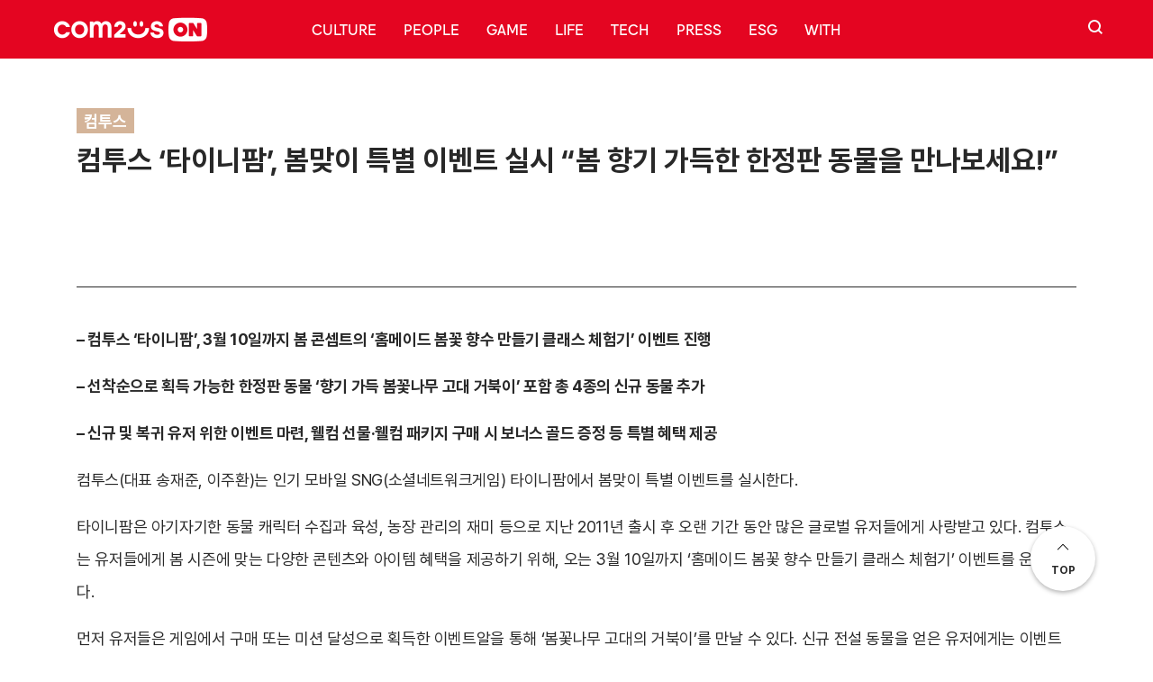

--- FILE ---
content_type: text/html; charset=UTF-8
request_url: https://on.com2us.com/press/%EC%BB%B4%ED%88%AC%EC%8A%A4-%ED%83%80%EC%9D%B4%EB%8B%88%ED%8C%9C-%EB%B4%84%EB%A7%9E%EC%9D%B4-%ED%8A%B9%EB%B3%84-%EC%9D%B4%EB%B2%A4%ED%8A%B8-%EC%8B%A4%EC%8B%9C-%EB%B4%84/
body_size: 15471
content:
<!DOCTYPE html>
<html lang="ko-KR">
    <head>
        <meta charset="UTF-8">
        <meta name="viewport" content="width=device-width, initial-scale=1">
        <link rel="profile" href="http://gmpg.org/xfn/11">
        <meta http-equiv="Content-Type" content="text/html; charset=utf-8">
        <meta property="og:title" content="컴투스온" />
        <meta property="og:url" content="https://com2uson.com/" />
        <meta property="og:type" content="website" />
        <meta property="og:image" content="https://on.com2us.com/wp-content/themes/com2uson/resources/images/og.png" />
        <meta property="og:title" content="컴투스온" />
        <meta property="og:description" content="‘컴투스온’은 블록 체인 및 메타버스 산업의 리딩 컴퍼니로 나아가는 컴투스 그룹의 공식 브랜드 커뮤니케이션 허브입니다." />
        <meta name="naver-site-verification" content="b0f755756b065b06c22e4b53488ef49f77b076b8" />
        <link rel="shortcut icon" href="https://on.com2us.com/wp-content/themes/com2uson/resources/images/favicon.ico">
        <link rel="icon" href="https://on.com2us.com/wp-content/themes/com2uson/resources/images/favicon.ico">
        <link rel="stylesheet" href="https://on.com2us.com/wp-content/themes/com2uson/public/main.css?v=1765208292">
		
        <meta name="naver-site-verification" content="c5230e921e27299471e10eb120a855243e36a2a3" />

		<script src="https://on.com2us.com/wp-content/themes/com2uson/vendors/scripts/jquery-3.5.1.min.js"></script>
        <!-- Global site tag (gtag.js) - Google Analytics -->
        <script async src="https://www.googletagmanager.com/gtag/js?id=G-NXQ0DKWHLJ"></script>
        <script>
            window.dataLayer = window.dataLayer || [];
            function gtag(){dataLayer.push(arguments);}
            gtag('js', new Date());

            gtag('config', 'G-NXQ0DKWHLJ');
        </script>
        <title>컴투스 ‘타이니팜’, 봄맞이 특별 이벤트 실시 “봄 향기 가득한 한정판 동물을 만나보세요!” &#8211; 컴투스온</title>
<meta name='robots' content='max-image-preview:large' />
	<style>img:is([sizes="auto" i], [sizes^="auto," i]) { contain-intrinsic-size: 3000px 1500px }</style>
	
<!-- WordPress KBoard plugin 6.6 - https://www.cosmosfarm.com/products/kboard -->
<link rel="alternate" href="https://on.com2us.com/wp-content/plugins/kboard/rss.php" type="application/rss+xml" title="컴투스온 &raquo; KBoard 통합 피드">
<!-- WordPress KBoard plugin 6.6 - https://www.cosmosfarm.com/products/kboard -->

<link rel='dns-prefetch' href='//t1.daumcdn.net' />
<script type="text/javascript" id="wpp-js" src="https://on.com2us.com/wp-content/plugins/wordpress-popular-posts/assets/js/wpp.min.js?ver=7.3.5" data-sampling="0" data-sampling-rate="100" data-api-url="https://on.com2us.com/wp-json/wordpress-popular-posts" data-post-id="1021" data-token="df9227d961" data-lang="0" data-debug="0"></script>
<script type="text/javascript">
/* <![CDATA[ */
window._wpemojiSettings = {"baseUrl":"https:\/\/s.w.org\/images\/core\/emoji\/16.0.1\/72x72\/","ext":".png","svgUrl":"https:\/\/s.w.org\/images\/core\/emoji\/16.0.1\/svg\/","svgExt":".svg","source":{"concatemoji":"https:\/\/on.com2us.com\/wp-includes\/js\/wp-emoji-release.min.js?ver=6.8.3"}};
/*! This file is auto-generated */
!function(s,n){var o,i,e;function c(e){try{var t={supportTests:e,timestamp:(new Date).valueOf()};sessionStorage.setItem(o,JSON.stringify(t))}catch(e){}}function p(e,t,n){e.clearRect(0,0,e.canvas.width,e.canvas.height),e.fillText(t,0,0);var t=new Uint32Array(e.getImageData(0,0,e.canvas.width,e.canvas.height).data),a=(e.clearRect(0,0,e.canvas.width,e.canvas.height),e.fillText(n,0,0),new Uint32Array(e.getImageData(0,0,e.canvas.width,e.canvas.height).data));return t.every(function(e,t){return e===a[t]})}function u(e,t){e.clearRect(0,0,e.canvas.width,e.canvas.height),e.fillText(t,0,0);for(var n=e.getImageData(16,16,1,1),a=0;a<n.data.length;a++)if(0!==n.data[a])return!1;return!0}function f(e,t,n,a){switch(t){case"flag":return n(e,"\ud83c\udff3\ufe0f\u200d\u26a7\ufe0f","\ud83c\udff3\ufe0f\u200b\u26a7\ufe0f")?!1:!n(e,"\ud83c\udde8\ud83c\uddf6","\ud83c\udde8\u200b\ud83c\uddf6")&&!n(e,"\ud83c\udff4\udb40\udc67\udb40\udc62\udb40\udc65\udb40\udc6e\udb40\udc67\udb40\udc7f","\ud83c\udff4\u200b\udb40\udc67\u200b\udb40\udc62\u200b\udb40\udc65\u200b\udb40\udc6e\u200b\udb40\udc67\u200b\udb40\udc7f");case"emoji":return!a(e,"\ud83e\udedf")}return!1}function g(e,t,n,a){var r="undefined"!=typeof WorkerGlobalScope&&self instanceof WorkerGlobalScope?new OffscreenCanvas(300,150):s.createElement("canvas"),o=r.getContext("2d",{willReadFrequently:!0}),i=(o.textBaseline="top",o.font="600 32px Arial",{});return e.forEach(function(e){i[e]=t(o,e,n,a)}),i}function t(e){var t=s.createElement("script");t.src=e,t.defer=!0,s.head.appendChild(t)}"undefined"!=typeof Promise&&(o="wpEmojiSettingsSupports",i=["flag","emoji"],n.supports={everything:!0,everythingExceptFlag:!0},e=new Promise(function(e){s.addEventListener("DOMContentLoaded",e,{once:!0})}),new Promise(function(t){var n=function(){try{var e=JSON.parse(sessionStorage.getItem(o));if("object"==typeof e&&"number"==typeof e.timestamp&&(new Date).valueOf()<e.timestamp+604800&&"object"==typeof e.supportTests)return e.supportTests}catch(e){}return null}();if(!n){if("undefined"!=typeof Worker&&"undefined"!=typeof OffscreenCanvas&&"undefined"!=typeof URL&&URL.createObjectURL&&"undefined"!=typeof Blob)try{var e="postMessage("+g.toString()+"("+[JSON.stringify(i),f.toString(),p.toString(),u.toString()].join(",")+"));",a=new Blob([e],{type:"text/javascript"}),r=new Worker(URL.createObjectURL(a),{name:"wpTestEmojiSupports"});return void(r.onmessage=function(e){c(n=e.data),r.terminate(),t(n)})}catch(e){}c(n=g(i,f,p,u))}t(n)}).then(function(e){for(var t in e)n.supports[t]=e[t],n.supports.everything=n.supports.everything&&n.supports[t],"flag"!==t&&(n.supports.everythingExceptFlag=n.supports.everythingExceptFlag&&n.supports[t]);n.supports.everythingExceptFlag=n.supports.everythingExceptFlag&&!n.supports.flag,n.DOMReady=!1,n.readyCallback=function(){n.DOMReady=!0}}).then(function(){return e}).then(function(){var e;n.supports.everything||(n.readyCallback(),(e=n.source||{}).concatemoji?t(e.concatemoji):e.wpemoji&&e.twemoji&&(t(e.twemoji),t(e.wpemoji)))}))}((window,document),window._wpemojiSettings);
/* ]]> */
</script>
<style id='wp-emoji-styles-inline-css' type='text/css'>

	img.wp-smiley, img.emoji {
		display: inline !important;
		border: none !important;
		box-shadow: none !important;
		height: 1em !important;
		width: 1em !important;
		margin: 0 0.07em !important;
		vertical-align: -0.1em !important;
		background: none !important;
		padding: 0 !important;
	}
</style>
<link rel='stylesheet' id='wp-block-library-css' href='https://on.com2us.com/wp-includes/css/dist/block-library/style.min.css?ver=6.8.3' type='text/css' media='all' />
<style id='classic-theme-styles-inline-css' type='text/css'>
/*! This file is auto-generated */
.wp-block-button__link{color:#fff;background-color:#32373c;border-radius:9999px;box-shadow:none;text-decoration:none;padding:calc(.667em + 2px) calc(1.333em + 2px);font-size:1.125em}.wp-block-file__button{background:#32373c;color:#fff;text-decoration:none}
</style>
<style id='kevinbatdorf-code-block-pro-style-inline-css' type='text/css'>
.wp-block-kevinbatdorf-code-block-pro{direction:ltr!important;font-family:ui-monospace,SFMono-Regular,Menlo,Monaco,Consolas,monospace;-webkit-text-size-adjust:100%!important;box-sizing:border-box!important;position:relative!important}.wp-block-kevinbatdorf-code-block-pro *{box-sizing:border-box!important}.wp-block-kevinbatdorf-code-block-pro pre,.wp-block-kevinbatdorf-code-block-pro pre *{font-size:inherit!important;line-height:inherit!important}.wp-block-kevinbatdorf-code-block-pro:not(.code-block-pro-editor) pre{background-image:none!important;border:0!important;border-radius:0!important;border-style:none!important;border-width:0!important;color:inherit!important;font-family:inherit!important;margin:0!important;overflow:auto!important;overflow-wrap:normal!important;padding:16px 0 16px 16px!important;text-align:left!important;white-space:pre!important;--tw-shadow:0 0 #0000;--tw-shadow-colored:0 0 #0000;box-shadow:var(--tw-ring-offset-shadow,0 0 #0000),var(--tw-ring-shadow,0 0 #0000),var(--tw-shadow)!important;outline:2px solid transparent!important;outline-offset:2px!important}.wp-block-kevinbatdorf-code-block-pro:not(.code-block-pro-editor) pre:focus-visible{outline-color:inherit!important}.wp-block-kevinbatdorf-code-block-pro.padding-disabled:not(.code-block-pro-editor) pre{padding:0!important}.wp-block-kevinbatdorf-code-block-pro.padding-bottom-disabled pre{padding-bottom:0!important}.wp-block-kevinbatdorf-code-block-pro:not(.code-block-pro-editor) pre code{background:none!important;background-color:transparent!important;border:0!important;border-radius:0!important;border-style:none!important;border-width:0!important;color:inherit!important;display:block!important;font-family:inherit!important;margin:0!important;overflow-wrap:normal!important;padding:0!important;text-align:left!important;white-space:pre!important;width:100%!important;--tw-shadow:0 0 #0000;--tw-shadow-colored:0 0 #0000;box-shadow:var(--tw-ring-offset-shadow,0 0 #0000),var(--tw-ring-shadow,0 0 #0000),var(--tw-shadow)!important}.wp-block-kevinbatdorf-code-block-pro:not(.code-block-pro-editor) pre code .line{display:inline-block!important;min-width:var(--cbp-block-width,100%)!important;vertical-align:top!important}.wp-block-kevinbatdorf-code-block-pro.cbp-has-line-numbers:not(.code-block-pro-editor) pre code .line{padding-left:calc(12px + var(--cbp-line-number-width, auto))!important}.wp-block-kevinbatdorf-code-block-pro.cbp-has-line-numbers:not(.code-block-pro-editor) pre code{counter-increment:step calc(var(--cbp-line-number-start, 1) - 1)!important;counter-reset:step!important}.wp-block-kevinbatdorf-code-block-pro pre code .line{position:relative!important}.wp-block-kevinbatdorf-code-block-pro:not(.code-block-pro-editor) pre code .line:before{content:""!important;display:inline-block!important}.wp-block-kevinbatdorf-code-block-pro.cbp-has-line-numbers:not(.code-block-pro-editor) pre code .line:not(.cbp-line-number-disabled):before{color:var(--cbp-line-number-color,#999)!important;content:counter(step)!important;counter-increment:step!important;left:0!important;opacity:.5!important;position:absolute!important;text-align:right!important;transition-duration:.5s!important;transition-property:opacity!important;transition-timing-function:cubic-bezier(.4,0,.2,1)!important;-webkit-user-select:none!important;-moz-user-select:none!important;user-select:none!important;width:var(--cbp-line-number-width,auto)!important}.wp-block-kevinbatdorf-code-block-pro.cbp-highlight-hover .line{min-height:var(--cbp-block-height,100%)!important}.wp-block-kevinbatdorf-code-block-pro .line.cbp-line-highlight .cbp-line-highlighter,.wp-block-kevinbatdorf-code-block-pro .line.cbp-no-blur:hover .cbp-line-highlighter,.wp-block-kevinbatdorf-code-block-pro.cbp-highlight-hover:not(.cbp-blur-enabled:not(.cbp-unblur-on-hover)) .line:hover .cbp-line-highlighter{background:var(--cbp-line-highlight-color,rgb(14 165 233/.2))!important;left:-16px!important;min-height:var(--cbp-block-height,100%)!important;min-width:calc(var(--cbp-block-width, 100%) + 16px)!important;pointer-events:none!important;position:absolute!important;top:0!important;width:100%!important}[data-code-block-pro-font-family="Code-Pro-Comic-Mono.ttf"].wp-block-kevinbatdorf-code-block-pro .line.cbp-line-highlight .cbp-line-highlighter,[data-code-block-pro-font-family="Code-Pro-Comic-Mono.ttf"].wp-block-kevinbatdorf-code-block-pro .line.cbp-no-blur:hover .cbp-line-highlighter,[data-code-block-pro-font-family="Code-Pro-Comic-Mono.ttf"].wp-block-kevinbatdorf-code-block-pro.cbp-highlight-hover:not(.cbp-blur-enabled:not(.cbp-unblur-on-hover)) .line:hover .cbp-line-highlighter{top:-.125rem!important}[data-code-block-pro-font-family=Code-Pro-Fira-Code].wp-block-kevinbatdorf-code-block-pro .line.cbp-line-highlight .cbp-line-highlighter,[data-code-block-pro-font-family=Code-Pro-Fira-Code].wp-block-kevinbatdorf-code-block-pro .line.cbp-no-blur:hover .cbp-line-highlighter,[data-code-block-pro-font-family=Code-Pro-Fira-Code].wp-block-kevinbatdorf-code-block-pro.cbp-highlight-hover:not(.cbp-blur-enabled:not(.cbp-unblur-on-hover)) .line:hover .cbp-line-highlighter{top:-1.5px!important}[data-code-block-pro-font-family="Code-Pro-Deja-Vu-Mono.ttf"].wp-block-kevinbatdorf-code-block-pro .line.cbp-line-highlight .cbp-line-highlighter,[data-code-block-pro-font-family="Code-Pro-Deja-Vu-Mono.ttf"].wp-block-kevinbatdorf-code-block-pro .line.cbp-no-blur:hover .cbp-line-highlighter,[data-code-block-pro-font-family="Code-Pro-Deja-Vu-Mono.ttf"].wp-block-kevinbatdorf-code-block-pro.cbp-highlight-hover:not(.cbp-blur-enabled:not(.cbp-unblur-on-hover)) .line:hover .cbp-line-highlighter,[data-code-block-pro-font-family=Code-Pro-Cozette].wp-block-kevinbatdorf-code-block-pro .line.cbp-line-highlight .cbp-line-highlighter,[data-code-block-pro-font-family=Code-Pro-Cozette].wp-block-kevinbatdorf-code-block-pro .line.cbp-no-blur:hover .cbp-line-highlighter,[data-code-block-pro-font-family=Code-Pro-Cozette].wp-block-kevinbatdorf-code-block-pro.cbp-highlight-hover:not(.cbp-blur-enabled:not(.cbp-unblur-on-hover)) .line:hover .cbp-line-highlighter{top:-1px!important}.wp-block-kevinbatdorf-code-block-pro:not(.code-block-pro-editor).padding-disabled pre .line.cbp-line-highlight:after{left:0!important;width:100%!important}.wp-block-kevinbatdorf-code-block-pro.cbp-blur-enabled pre .line:not(.cbp-no-blur){filter:blur(1.35px)!important;opacity:.8!important;pointer-events:none!important;transition-duration:.2s!important;transition-property:all!important;transition-timing-function:cubic-bezier(.4,0,.2,1)!important}.wp-block-kevinbatdorf-code-block-pro.cbp-blur-enabled.cbp-unblur-on-hover:hover pre .line:not(.cbp-no-blur){opacity:1!important;pointer-events:auto!important;--tw-blur: ;filter:var(--tw-blur) var(--tw-brightness) var(--tw-contrast) var(--tw-grayscale) var(--tw-hue-rotate) var(--tw-invert) var(--tw-saturate) var(--tw-sepia) var(--tw-drop-shadow)!important}.wp-block-kevinbatdorf-code-block-pro:not(.code-block-pro-editor) pre *{font-family:inherit!important}.cbp-see-more-simple-btn-hover{transition-property:none!important}.cbp-see-more-simple-btn-hover:hover{box-shadow:inset 0 0 100px 100px hsla(0,0%,100%,.1)!important}.code-block-pro-copy-button{border:0!important;border-style:none!important;border-width:0!important;cursor:pointer!important;left:auto!important;line-height:1!important;opacity:.1!important;outline:2px solid transparent!important;outline-offset:2px!important;padding:6px!important;position:absolute!important;right:0!important;top:0!important;transition-duration:.2s!important;transition-property:opacity!important;transition-timing-function:cubic-bezier(.4,0,.2,1)!important;z-index:10!important}.code-block-pro-copy-button:focus{opacity:.4!important}.code-block-pro-copy-button:focus-visible{outline-color:inherit!important}.code-block-pro-copy-button:not([data-has-text-button]){background:none!important;background-color:transparent!important}body .wp-block-kevinbatdorf-code-block-pro:not(#x) .code-block-pro-copy-button-pre,body .wp-block-kevinbatdorf-code-block-pro:not(#x) .code-block-pro-copy-button-textarea{clip:rect(0,0,0,0)!important;background-color:transparent!important;border-width:0!important;color:transparent!important;height:1px!important;left:0!important;margin:-.25rem!important;opacity:0!important;overflow:hidden!important;pointer-events:none!important;position:absolute!important;resize:none!important;top:0!important;white-space:nowrap!important;width:1px!important;--tw-shadow:0 0 #0000;--tw-shadow-colored:0 0 #0000;box-shadow:var(--tw-ring-offset-shadow,0 0 #0000),var(--tw-ring-shadow,0 0 #0000),var(--tw-shadow)!important}.wp-block-kevinbatdorf-code-block-pro.padding-disabled .code-block-pro-copy-button{padding:0!important}.wp-block-kevinbatdorf-code-block-pro:hover .code-block-pro-copy-button{opacity:.5!important}.wp-block-kevinbatdorf-code-block-pro .code-block-pro-copy-button:hover{opacity:.9!important}.code-block-pro-copy-button[data-has-text-button],.wp-block-kevinbatdorf-code-block-pro:hover .code-block-pro-copy-button[data-has-text-button]{opacity:1!important}.wp-block-kevinbatdorf-code-block-pro .code-block-pro-copy-button[data-has-text-button]:hover{opacity:.8!important}.code-block-pro-copy-button[data-has-text-button]{border-radius:.75rem!important;display:block!important;margin-right:.75rem!important;margin-top:.7rem!important;padding:.125rem .375rem!important}.code-block-pro-copy-button[data-inside-header-type=headlightsMuted],.code-block-pro-copy-button[data-inside-header-type^=headlights]{margin-top:.85rem!important}.code-block-pro-copy-button[data-inside-header-type=headlightsMutedAlt]{margin-top:.65rem!important}.code-block-pro-copy-button[data-inside-header-type=simpleString]{margin-top:.645rem!important}.code-block-pro-copy-button[data-inside-header-type=pillString]{margin-top:1rem!important}.code-block-pro-copy-button[data-inside-header-type=pillString] .cbp-btn-text{position:relative!important;top:1px!important}.cbp-btn-text{font-size:.75rem!important;line-height:1rem!important}.code-block-pro-copy-button .without-check{display:block!important}.code-block-pro-copy-button .with-check{display:none!important}.code-block-pro-copy-button.cbp-copying{opacity:1!important}.code-block-pro-copy-button.cbp-copying .without-check{display:none!important}.code-block-pro-copy-button.cbp-copying .with-check{display:block!important}.cbp-footer-link:hover{text-decoration-line:underline!important}@media print{.wp-block-kevinbatdorf-code-block-pro pre{max-height:none!important}.wp-block-kevinbatdorf-code-block-pro:not(#x) .line:before{background-color:transparent!important;color:inherit!important}.wp-block-kevinbatdorf-code-block-pro:not(#x) .cbp-line-highlighter,.wp-block-kevinbatdorf-code-block-pro:not(#x)>span{display:none!important}}

</style>
<style id='wpjoli-joli-table-of-contents-style-inline-css' type='text/css'>


</style>
<style id='global-styles-inline-css' type='text/css'>
:root{--wp--preset--aspect-ratio--square: 1;--wp--preset--aspect-ratio--4-3: 4/3;--wp--preset--aspect-ratio--3-4: 3/4;--wp--preset--aspect-ratio--3-2: 3/2;--wp--preset--aspect-ratio--2-3: 2/3;--wp--preset--aspect-ratio--16-9: 16/9;--wp--preset--aspect-ratio--9-16: 9/16;--wp--preset--color--black: #000000;--wp--preset--color--cyan-bluish-gray: #abb8c3;--wp--preset--color--white: #ffffff;--wp--preset--color--pale-pink: #f78da7;--wp--preset--color--vivid-red: #cf2e2e;--wp--preset--color--luminous-vivid-orange: #ff6900;--wp--preset--color--luminous-vivid-amber: #fcb900;--wp--preset--color--light-green-cyan: #7bdcb5;--wp--preset--color--vivid-green-cyan: #00d084;--wp--preset--color--pale-cyan-blue: #8ed1fc;--wp--preset--color--vivid-cyan-blue: #0693e3;--wp--preset--color--vivid-purple: #9b51e0;--wp--preset--gradient--vivid-cyan-blue-to-vivid-purple: linear-gradient(135deg,rgba(6,147,227,1) 0%,rgb(155,81,224) 100%);--wp--preset--gradient--light-green-cyan-to-vivid-green-cyan: linear-gradient(135deg,rgb(122,220,180) 0%,rgb(0,208,130) 100%);--wp--preset--gradient--luminous-vivid-amber-to-luminous-vivid-orange: linear-gradient(135deg,rgba(252,185,0,1) 0%,rgba(255,105,0,1) 100%);--wp--preset--gradient--luminous-vivid-orange-to-vivid-red: linear-gradient(135deg,rgba(255,105,0,1) 0%,rgb(207,46,46) 100%);--wp--preset--gradient--very-light-gray-to-cyan-bluish-gray: linear-gradient(135deg,rgb(238,238,238) 0%,rgb(169,184,195) 100%);--wp--preset--gradient--cool-to-warm-spectrum: linear-gradient(135deg,rgb(74,234,220) 0%,rgb(151,120,209) 20%,rgb(207,42,186) 40%,rgb(238,44,130) 60%,rgb(251,105,98) 80%,rgb(254,248,76) 100%);--wp--preset--gradient--blush-light-purple: linear-gradient(135deg,rgb(255,206,236) 0%,rgb(152,150,240) 100%);--wp--preset--gradient--blush-bordeaux: linear-gradient(135deg,rgb(254,205,165) 0%,rgb(254,45,45) 50%,rgb(107,0,62) 100%);--wp--preset--gradient--luminous-dusk: linear-gradient(135deg,rgb(255,203,112) 0%,rgb(199,81,192) 50%,rgb(65,88,208) 100%);--wp--preset--gradient--pale-ocean: linear-gradient(135deg,rgb(255,245,203) 0%,rgb(182,227,212) 50%,rgb(51,167,181) 100%);--wp--preset--gradient--electric-grass: linear-gradient(135deg,rgb(202,248,128) 0%,rgb(113,206,126) 100%);--wp--preset--gradient--midnight: linear-gradient(135deg,rgb(2,3,129) 0%,rgb(40,116,252) 100%);--wp--preset--font-size--small: 13px;--wp--preset--font-size--medium: 20px;--wp--preset--font-size--large: 36px;--wp--preset--font-size--x-large: 42px;--wp--preset--spacing--20: 0.44rem;--wp--preset--spacing--30: 0.67rem;--wp--preset--spacing--40: 1rem;--wp--preset--spacing--50: 1.5rem;--wp--preset--spacing--60: 2.25rem;--wp--preset--spacing--70: 3.38rem;--wp--preset--spacing--80: 5.06rem;--wp--preset--shadow--natural: 6px 6px 9px rgba(0, 0, 0, 0.2);--wp--preset--shadow--deep: 12px 12px 50px rgba(0, 0, 0, 0.4);--wp--preset--shadow--sharp: 6px 6px 0px rgba(0, 0, 0, 0.2);--wp--preset--shadow--outlined: 6px 6px 0px -3px rgba(255, 255, 255, 1), 6px 6px rgba(0, 0, 0, 1);--wp--preset--shadow--crisp: 6px 6px 0px rgba(0, 0, 0, 1);}:where(.is-layout-flex){gap: 0.5em;}:where(.is-layout-grid){gap: 0.5em;}body .is-layout-flex{display: flex;}.is-layout-flex{flex-wrap: wrap;align-items: center;}.is-layout-flex > :is(*, div){margin: 0;}body .is-layout-grid{display: grid;}.is-layout-grid > :is(*, div){margin: 0;}:where(.wp-block-columns.is-layout-flex){gap: 2em;}:where(.wp-block-columns.is-layout-grid){gap: 2em;}:where(.wp-block-post-template.is-layout-flex){gap: 1.25em;}:where(.wp-block-post-template.is-layout-grid){gap: 1.25em;}.has-black-color{color: var(--wp--preset--color--black) !important;}.has-cyan-bluish-gray-color{color: var(--wp--preset--color--cyan-bluish-gray) !important;}.has-white-color{color: var(--wp--preset--color--white) !important;}.has-pale-pink-color{color: var(--wp--preset--color--pale-pink) !important;}.has-vivid-red-color{color: var(--wp--preset--color--vivid-red) !important;}.has-luminous-vivid-orange-color{color: var(--wp--preset--color--luminous-vivid-orange) !important;}.has-luminous-vivid-amber-color{color: var(--wp--preset--color--luminous-vivid-amber) !important;}.has-light-green-cyan-color{color: var(--wp--preset--color--light-green-cyan) !important;}.has-vivid-green-cyan-color{color: var(--wp--preset--color--vivid-green-cyan) !important;}.has-pale-cyan-blue-color{color: var(--wp--preset--color--pale-cyan-blue) !important;}.has-vivid-cyan-blue-color{color: var(--wp--preset--color--vivid-cyan-blue) !important;}.has-vivid-purple-color{color: var(--wp--preset--color--vivid-purple) !important;}.has-black-background-color{background-color: var(--wp--preset--color--black) !important;}.has-cyan-bluish-gray-background-color{background-color: var(--wp--preset--color--cyan-bluish-gray) !important;}.has-white-background-color{background-color: var(--wp--preset--color--white) !important;}.has-pale-pink-background-color{background-color: var(--wp--preset--color--pale-pink) !important;}.has-vivid-red-background-color{background-color: var(--wp--preset--color--vivid-red) !important;}.has-luminous-vivid-orange-background-color{background-color: var(--wp--preset--color--luminous-vivid-orange) !important;}.has-luminous-vivid-amber-background-color{background-color: var(--wp--preset--color--luminous-vivid-amber) !important;}.has-light-green-cyan-background-color{background-color: var(--wp--preset--color--light-green-cyan) !important;}.has-vivid-green-cyan-background-color{background-color: var(--wp--preset--color--vivid-green-cyan) !important;}.has-pale-cyan-blue-background-color{background-color: var(--wp--preset--color--pale-cyan-blue) !important;}.has-vivid-cyan-blue-background-color{background-color: var(--wp--preset--color--vivid-cyan-blue) !important;}.has-vivid-purple-background-color{background-color: var(--wp--preset--color--vivid-purple) !important;}.has-black-border-color{border-color: var(--wp--preset--color--black) !important;}.has-cyan-bluish-gray-border-color{border-color: var(--wp--preset--color--cyan-bluish-gray) !important;}.has-white-border-color{border-color: var(--wp--preset--color--white) !important;}.has-pale-pink-border-color{border-color: var(--wp--preset--color--pale-pink) !important;}.has-vivid-red-border-color{border-color: var(--wp--preset--color--vivid-red) !important;}.has-luminous-vivid-orange-border-color{border-color: var(--wp--preset--color--luminous-vivid-orange) !important;}.has-luminous-vivid-amber-border-color{border-color: var(--wp--preset--color--luminous-vivid-amber) !important;}.has-light-green-cyan-border-color{border-color: var(--wp--preset--color--light-green-cyan) !important;}.has-vivid-green-cyan-border-color{border-color: var(--wp--preset--color--vivid-green-cyan) !important;}.has-pale-cyan-blue-border-color{border-color: var(--wp--preset--color--pale-cyan-blue) !important;}.has-vivid-cyan-blue-border-color{border-color: var(--wp--preset--color--vivid-cyan-blue) !important;}.has-vivid-purple-border-color{border-color: var(--wp--preset--color--vivid-purple) !important;}.has-vivid-cyan-blue-to-vivid-purple-gradient-background{background: var(--wp--preset--gradient--vivid-cyan-blue-to-vivid-purple) !important;}.has-light-green-cyan-to-vivid-green-cyan-gradient-background{background: var(--wp--preset--gradient--light-green-cyan-to-vivid-green-cyan) !important;}.has-luminous-vivid-amber-to-luminous-vivid-orange-gradient-background{background: var(--wp--preset--gradient--luminous-vivid-amber-to-luminous-vivid-orange) !important;}.has-luminous-vivid-orange-to-vivid-red-gradient-background{background: var(--wp--preset--gradient--luminous-vivid-orange-to-vivid-red) !important;}.has-very-light-gray-to-cyan-bluish-gray-gradient-background{background: var(--wp--preset--gradient--very-light-gray-to-cyan-bluish-gray) !important;}.has-cool-to-warm-spectrum-gradient-background{background: var(--wp--preset--gradient--cool-to-warm-spectrum) !important;}.has-blush-light-purple-gradient-background{background: var(--wp--preset--gradient--blush-light-purple) !important;}.has-blush-bordeaux-gradient-background{background: var(--wp--preset--gradient--blush-bordeaux) !important;}.has-luminous-dusk-gradient-background{background: var(--wp--preset--gradient--luminous-dusk) !important;}.has-pale-ocean-gradient-background{background: var(--wp--preset--gradient--pale-ocean) !important;}.has-electric-grass-gradient-background{background: var(--wp--preset--gradient--electric-grass) !important;}.has-midnight-gradient-background{background: var(--wp--preset--gradient--midnight) !important;}.has-small-font-size{font-size: var(--wp--preset--font-size--small) !important;}.has-medium-font-size{font-size: var(--wp--preset--font-size--medium) !important;}.has-large-font-size{font-size: var(--wp--preset--font-size--large) !important;}.has-x-large-font-size{font-size: var(--wp--preset--font-size--x-large) !important;}
:where(.wp-block-post-template.is-layout-flex){gap: 1.25em;}:where(.wp-block-post-template.is-layout-grid){gap: 1.25em;}
:where(.wp-block-columns.is-layout-flex){gap: 2em;}:where(.wp-block-columns.is-layout-grid){gap: 2em;}
:root :where(.wp-block-pullquote){font-size: 1.5em;line-height: 1.6;}
</style>
<link rel='stylesheet' id='style-id-2-css' href='https://on.com2us.com/wp-content/plugins/optian-reset/css/optian-wireframe.css?ver=1765208292-1569594589' type='text/css' media='all' />
<link rel='stylesheet' id='style-id-3-css' href='https://on.com2us.com/wp-content/plugins/optian-reset/css/optian-responsive.css?ver=1765208292-1569594589' type='text/css' media='all' />
<link rel='stylesheet' id='wordpress-popular-posts-css-css' href='https://on.com2us.com/wp-content/plugins/wordpress-popular-posts/assets/css/wpp.css?ver=7.3.5' type='text/css' media='all' />
<link rel='stylesheet' id='hcb-style-css' href='https://on.com2us.com/wp-content/plugins/highlighting-code-block/build/css/hcb--light.css?ver=2.0.1' type='text/css' media='all' />
<style id='hcb-style-inline-css' type='text/css'>
:root{--hcb--fz--base: 14px}:root{--hcb--fz--mobile: 13px}:root{--hcb--ff:Menlo, Consolas, "Hiragino Kaku Gothic ProN", "Hiragino Sans", Meiryo, sans-serif;}
</style>
<link rel='stylesheet' id='kboard-editor-media-css' href='https://on.com2us.com/wp-content/plugins/kboard/template/css/editor_media.css?ver=6.6' type='text/css' media='all' />
<link rel='stylesheet' id='kboard-skin-default-css' href='https://on.com2us.com/wp-content/plugins/kboard/skin/default/style.css?ver=6.6' type='text/css' media='all' />
<script type="text/javascript" src="https://on.com2us.com/wp-includes/js/jquery/jquery.min.js?ver=3.7.1" id="jquery-core-js"></script>
<script type="text/javascript" src="https://on.com2us.com/wp-includes/js/jquery/jquery-migrate.min.js?ver=3.4.1" id="jquery-migrate-js"></script>
<link rel="https://api.w.org/" href="https://on.com2us.com/wp-json/" /><link rel="alternate" title="JSON" type="application/json" href="https://on.com2us.com/wp-json/wp/v2/press/1021" /><link rel="EditURI" type="application/rsd+xml" title="RSD" href="https://on.com2us.com/xmlrpc.php?rsd" />
<meta name="generator" content="WordPress 6.8.3" />
<link rel="canonical" href="https://on.com2us.com/press/%ec%bb%b4%ed%88%ac%ec%8a%a4-%ed%83%80%ec%9d%b4%eb%8b%88%ed%8c%9c-%eb%b4%84%eb%a7%9e%ec%9d%b4-%ed%8a%b9%eb%b3%84-%ec%9d%b4%eb%b2%a4%ed%8a%b8-%ec%8b%a4%ec%8b%9c-%eb%b4%84/" />
<link rel='shortlink' href='https://on.com2us.com/?p=1021' />
<link rel="alternate" title="oEmbed (JSON)" type="application/json+oembed" href="https://on.com2us.com/wp-json/oembed/1.0/embed?url=https%3A%2F%2Fon.com2us.com%2Fpress%2F%25ec%25bb%25b4%25ed%2588%25ac%25ec%258a%25a4-%25ed%2583%2580%25ec%259d%25b4%25eb%258b%2588%25ed%258c%259c-%25eb%25b4%2584%25eb%25a7%259e%25ec%259d%25b4-%25ed%258a%25b9%25eb%25b3%2584-%25ec%259d%25b4%25eb%25b2%25a4%25ed%258a%25b8-%25ec%258b%25a4%25ec%258b%259c-%25eb%25b4%2584%2F" />
<link rel="alternate" title="oEmbed (XML)" type="text/xml+oembed" href="https://on.com2us.com/wp-json/oembed/1.0/embed?url=https%3A%2F%2Fon.com2us.com%2Fpress%2F%25ec%25bb%25b4%25ed%2588%25ac%25ec%258a%25a4-%25ed%2583%2580%25ec%259d%25b4%25eb%258b%2588%25ed%258c%259c-%25eb%25b4%2584%25eb%25a7%259e%25ec%259d%25b4-%25ed%258a%25b9%25eb%25b3%2584-%25ec%259d%25b4%25eb%25b2%25a4%25ed%258a%25b8-%25ec%258b%25a4%25ec%258b%259c-%25eb%25b4%2584%2F&#038;format=xml" />
<!-- start Simple Custom CSS and JS -->
<style type="text/css">
.single-content h2,
h2 {
	font-size: 35px;
}</style>
<!-- end Simple Custom CSS and JS -->
<!-- start Simple Custom CSS and JS -->
<style type="text/css">
/* Add your CSS code here.

For example:
.example {
    color: red;
}

For brushing up on your CSS knowledge, check out http://www.w3schools.com/css/css_syntax.asp

End of comment */ 

.kboard-list-header,
.kboard-default-poweredby,
.kboard-document-action {
	display: none;
}
.page-id-12467 #kboard-default-list .kboard-pagination .kboard-pagination-pages li:hover a, 
.page-id-12467 #kboard-default-list .kboard-pagination .kboard-pagination-pages li.active a,
.page-id-12467 a.kboard-default-button-small, 
.page-id-12467 input.kboard-default-button-small, 
.page-id-12467 button.kboard-default-button-small{
	background-color: #e40521 !important;
	color: #fff !important;
	border-radius: 4px;
}
.page-id-12467 #kboard-default-list .kboard-list table td {
	padding: 20px 0;
}
.page-id-12467 .kboard-list-user,
.page-id-12467 .kboard-list-vote,
.page-id-12467 .kboard-list-view,
.page-id-12467 #kboard-default-document .kboard-detail .detail-writer,
.page-id-12467 #kboard-default-document .kboard-detail .detail-view {
	display: none;
}
.page-id-12467 #kboard-default-list .kboard-list table td.kboard-list-date {
	width: 110px;
}
.page-id-12467 #kboard-default-list .kboard-list table td.kboard-list-uid {
	width: 80px;
}
.page-id-12467 #kboard-default-list .kboard-list .kboard-mobile-contents .kboard-user,
.page-id-12467 #kboard-default-list .kboard-list .kboard-mobile-contents .contents-separator,
.page-id-12467 #kboard-default-list .kboard-list .kboard-mobile-contents .kboard-vote,
.page-id-12467 #kboard-default-list .kboard-list .kboard-mobile-contents .kboard-view {
	display: none;
}


</style>
<!-- end Simple Custom CSS and JS -->
<!-- start Simple Custom CSS and JS -->
<style type="text/css">
/* Add your CSS code here.

For example:
.example {
    color: red;
}

For brushing up on your CSS knowledge, check out http://www.w3schools.com/css/css_syntax.asp

End of comment */ 


.policy-menu a {
	color: #c32c2d;
	font-size: 17px;
}
</style>
<!-- end Simple Custom CSS and JS -->
            <style id="wpp-loading-animation-styles">@-webkit-keyframes bgslide{from{background-position-x:0}to{background-position-x:-200%}}@keyframes bgslide{from{background-position-x:0}to{background-position-x:-200%}}.wpp-widget-block-placeholder,.wpp-shortcode-placeholder{margin:0 auto;width:60px;height:3px;background:#dd3737;background:linear-gradient(90deg,#dd3737 0%,#571313 10%,#dd3737 100%);background-size:200% auto;border-radius:3px;-webkit-animation:bgslide 1s infinite linear;animation:bgslide 1s infinite linear}</style>
            <meta name="generator" content="Elementor 3.32.4; features: e_font_icon_svg, additional_custom_breakpoints; settings: css_print_method-external, google_font-enabled, font_display-swap">
			<style>
				.e-con.e-parent:nth-of-type(n+4):not(.e-lazyloaded):not(.e-no-lazyload),
				.e-con.e-parent:nth-of-type(n+4):not(.e-lazyloaded):not(.e-no-lazyload) * {
					background-image: none !important;
				}
				@media screen and (max-height: 1024px) {
					.e-con.e-parent:nth-of-type(n+3):not(.e-lazyloaded):not(.e-no-lazyload),
					.e-con.e-parent:nth-of-type(n+3):not(.e-lazyloaded):not(.e-no-lazyload) * {
						background-image: none !important;
					}
				}
				@media screen and (max-height: 640px) {
					.e-con.e-parent:nth-of-type(n+2):not(.e-lazyloaded):not(.e-no-lazyload),
					.e-con.e-parent:nth-of-type(n+2):not(.e-lazyloaded):not(.e-no-lazyload) * {
						background-image: none !important;
					}
				}
			</style>
			    </head>
    <body class="wp-singular press-template-default single single-press postid-1021 wp-embed-responsive wp-theme-com2uson elementor-default elementor-kit-72045">
        <header id="header" class="site-header text-dark header-sticky--normal sticky">
            <div class="header-main no-center">
                <div class="dbd-container">
                    <div class="header-left-items header-items ">
                        <div class="site-branding">
                            <a href="https://on.com2us.com" class="logo">
                                <img src="https://on.com2us.com/wp-content/themes/com2uson/resources/images/logo-dark.png" alt="com2us"
                                    class="logo-dark">
                                <img src="https://on.com2us.com/wp-content/themes/com2uson/resources/images/logo-light.png" alt="com2us"
                                    class="logo-light">
                            </a>
                        </div>
                    </div>
                    <div class="header-center-items header-items has-menu">
                        <nav id="primary-menu" class="main-navigation"><ul id="menu-primary-menu" class="nav-menu"><li id="menu-item-68325" class="menu-item menu-item-type-custom menu-item-object-custom menu-item-has-children menu-item-68325"><a href="https://on.com2us.com/today/company/">Culture</a>
<ul class="sub-menu">
	<li id="menu-item-65811" class="menu-item menu-item-type-custom menu-item-object-custom menu-item-65811"><a href="https://on.com2us.com/tag/%ec%bb%b4%ed%88%ac%ec%8a%a4%ed%83%90%ea%b5%ac%ec%83%9d%ed%99%9c/">컴투스탐구생활</a></li>
	<li id="menu-item-65812" class="menu-item menu-item-type-custom menu-item-object-custom menu-item-65812"><a href="https://on.com2us.com/tag/%ec%bb%b4%ec%b9%9c%ec%86%8c/">컴친소</a></li>
	<li id="menu-item-65814" class="menu-item menu-item-type-custom menu-item-object-custom menu-item-65814"><a href="https://on.com2us.com/tag/%ec%bb%b4%ed%88%ac%ec%8a%a4%ec%98%a8%ec%97%90%ec%96%b4/">컴투스온에어</a></li>
	<li id="menu-item-68066" class="menu-item menu-item-type-custom menu-item-object-custom menu-item-68066"><a href="https://on.com2us.com/tag/%EB%8F%99%ED%98%B8%ED%9A%8C/">동호회</a></li>
</ul>
</li>
<li id="menu-item-3578" class="menu-item menu-item-type-post_type menu-item-object-page menu-item-has-children menu-item-3578"><a href="https://on.com2us.com/today/people/">People</a>
<ul class="sub-menu">
	<li id="menu-item-65813" class="menu-item menu-item-type-custom menu-item-object-custom menu-item-65813"><a href="https://on.com2us.com/tag/%ec%bb%b4%ec%9d%b8%ec%8a%a4%ed%86%a0%eb%a6%ac/">컴인스토리</a></li>
	<li id="menu-item-65815" class="menu-item menu-item-type-custom menu-item-object-custom menu-item-65815"><a href="https://on.com2us.com/tag/%ec%98%a8%ec%95%a4%ec%98%a4%ed%94%84/">온앤오프</a></li>
	<li id="menu-item-68064" class="menu-item menu-item-type-custom menu-item-object-custom menu-item-68064"><a href="https://on.com2us.com/tag/%eb%a0%88%eb%b2%a8%ec%97%85%ec%9d%b8%ed%84%b0%eb%b7%b0/">레벨업인터뷰</a></li>
	<li id="menu-item-72734" class="menu-item menu-item-type-custom menu-item-object-custom menu-item-72734"><a href="https://on.com2us.com/tag/%EC%BB%A4%EB%B2%84%EC%8A%A4%ED%86%A0%EB%A6%AC/">커버스토리</a></li>
	<li id="menu-item-65816" class="menu-item menu-item-type-custom menu-item-object-custom menu-item-65816"><a href="https://on.com2us.com/tag/%ec%bb%b4%e4%ba%ba%ec%83%9d%ea%b0%81/">컴人생각</a></li>
	<li id="menu-item-65810" class="menu-item menu-item-type-custom menu-item-object-custom menu-item-65810"><a href="https://on.com2us.com/tag/%ec%bb%b4%ed%88%ac%ec%8a%a4%ed%8c%a8%eb%b0%80%eb%a6%ac/">컴투스패밀리</a></li>
</ul>
</li>
<li id="menu-item-3581" class="menu-item menu-item-type-post_type menu-item-object-page menu-item-has-children menu-item-3581"><a href="https://on.com2us.com/today/content/">Game</a>
<ul class="sub-menu">
	<li id="menu-item-65817" class="menu-item menu-item-type-custom menu-item-object-custom menu-item-65817"><a href="https://on.com2us.com/tag/%EC%BB%B4%ED%88%AC%EC%8A%A4%ED%8C%A8%EB%B0%80%EB%A6%AC%EA%B2%8C%EC%9E%84/">컴투스패밀리게임</a></li>
	<li id="menu-item-65818" class="menu-item menu-item-type-custom menu-item-object-custom menu-item-65818"><a href="https://on.com2us.com/tag/%ea%b2%8c%ec%9e%84%ed%83%90%ea%b5%ac%ec%83%9d%ed%99%9c/">게임탐구생활</a></li>
</ul>
</li>
<li id="menu-item-3584" class="menu-item menu-item-type-post_type menu-item-object-page menu-item-has-children menu-item-3584"><a href="https://on.com2us.com/today/life/">Life</a>
<ul class="sub-menu">
	<li id="menu-item-70321" class="menu-item menu-item-type-custom menu-item-object-custom menu-item-70321"><a href="https://on.com2us.com/tag/%ec%bb%b4%ed%88%ac%eb%b6%81%ec%8a%a4/">컴투북스</a></li>
	<li id="menu-item-65804" class="menu-item menu-item-type-custom menu-item-object-custom menu-item-65804"><a href="https://on.com2us.com/tag/%ec%95%84%ed%8a%b8%ec%95%a4%ec%bb%ac%ec%b2%98/">아트앤컬처</a></li>
	<li id="menu-item-65805" class="menu-item menu-item-type-custom menu-item-object-custom menu-item-65805"><a href="https://on.com2us.com/tag/%eb%a7%9b%ec%84%b8%ec%83%81/">맛세상</a></li>
	<li id="menu-item-65806" class="menu-item menu-item-type-custom menu-item-object-custom menu-item-65806"><a href="https://on.com2us.com/tag/%ec%9b%94%ea%b0%84it%ed%85%9c/">월간IT템</a></li>
</ul>
</li>
<li id="menu-item-3580" class="menu-item menu-item-type-post_type menu-item-object-page menu-item-has-children menu-item-3580"><a href="https://on.com2us.com/today/tech/">Tech</a>
<ul class="sub-menu">
	<li id="menu-item-65823" class="menu-item menu-item-type-custom menu-item-object-custom menu-item-65823"><a href="https://on.com2us.com/tag/%ea%b8%b0%ec%88%a0%ec%9d%b4%ec%95%bc%ea%b8%b0/">기술이야기</a></li>
	<li id="menu-item-65824" class="menu-item menu-item-type-custom menu-item-object-custom menu-item-65824"><a href="https://on.com2us.com/tag/%ed%95%98%ec%9d%b4%eb%b8%8c/">하이브</a></li>
</ul>
</li>
<li id="menu-item-72971" class="menu-item menu-item-type-custom menu-item-object-custom menu-item-has-children menu-item-72971"><a href="https://on.com2us.com/press/">PRESS</a>
<ul class="sub-menu">
	<li id="menu-item-72968" class="menu-item menu-item-type-custom menu-item-object-custom menu-item-72968"><a href="https://on.com2us.com/press_category/com2us/">컴투스</a></li>
	<li id="menu-item-72969" class="menu-item menu-item-type-custom menu-item-object-custom menu-item-72969"><a href="https://on.com2us.com/press_category/com2usholdings/">컴투스홀딩스</a></li>
	<li id="menu-item-72970" class="menu-item menu-item-type-custom menu-item-object-custom menu-item-72970"><a href="https://on.com2us.com/press_category/com2usplatform/">컴투스플랫폼</a></li>
	<li id="menu-item-3582" class="menu-item menu-item-type-post_type menu-item-object-page menu-item-3582"><a href="https://on.com2us.com/today/video/">영상자료</a></li>
</ul>
</li>
<li id="menu-item-3583" class="menu-item menu-item-type-post_type menu-item-object-page menu-item-has-children menu-item-3583"><a href="https://on.com2us.com/today/esg-2/">ESG</a>
<ul class="sub-menu">
	<li id="menu-item-68100" class="menu-item menu-item-type-taxonomy menu-item-object-category menu-item-68100"><a href="https://on.com2us.com/category/esg/">ESG활동</a></li>
	<li id="menu-item-170" class="menu-item menu-item-type-post_type_archive menu-item-object-csr menu-item-170"><a href="https://on.com2us.com/csr/">사회공헌리포트</a></li>
	<li id="menu-item-26944" class="menu-item menu-item-type-custom menu-item-object-custom menu-item-26944"><a href="https://www.com2us.com/ko/esg/esg-contents-vision">더알아보기</a></li>
</ul>
</li>
<li id="menu-item-43210" class="menu-item menu-item-type-post_type menu-item-object-page menu-item-has-children menu-item-43210"><a href="https://on.com2us.com/today/with/">With</a>
<ul class="sub-menu">
	<li id="menu-item-68076" class="menu-item menu-item-type-custom menu-item-object-custom menu-item-68076"><a href="https://on.com2us.com/tag/%EB%AA%A8%EC%A7%91/">자원기자</a></li>
	<li id="menu-item-186" class="menu-item menu-item-type-taxonomy menu-item-object-print_year menu-item-186"><a href="https://on.com2us.com/print_year/2021/">아카이브</a></li>
</ul>
</li>
</ul></nav>                    </div>
                    <div class="header-right-items header-items ">
                        <div class="header-search icon">
                            <form method="get" action="/"> 
                                <label> 
                                    <span class="screen-reader-text">검색</span> 
                                        <span class="svg-icon icon-search size-normal search-icon">
                                        <svg role="img"> <use href="#search" xlink:href="#search"></use>
                                        </svg>
                                    </span> 
                                    <input type="text" name="s" class="search-field " value="" placeholder="검색" autocomplete="off"> 
                                    <input type="hidden" name="post_type" value="post"> 
                                </label>
                            </form>
                        </div>
                    </div>
                </div>
            </div>
            <div class="header-mobile custom logo-center">
                <div class="dbd-container">
                    <div class="mobile-menu-hamburger">
                        <button class="mobile-menu-toggle hamburger-menu" data-toggle="off-canvas"
                            data-target="mobile-menu">
                            <span class="hamburger-box">
                                <span class="hamburger-inner">
                                </span>
                            </span>
                        </button>
                    </div>
                    <div class="site-branding">
                        <a href="https://on.com2us.com" class="logo">
                            <img src="https://on.com2us.com/wp-content/themes/com2uson/resources/images/logo-light.png" alt="com2us">
                        </a>
                    </div>
                    <div class="mobile-header-icons">
                        <div class="header-search header-mobile-search icon-modal">
                            <span class="svg-icon icon-search search-icon" data-toggle="modal"
                                data-target="search-modal">
                                <svg role="img">
                                    <use href="#search" xlink:href="#search">
                                        <svg viewBox="0 0 24 24" id="search" xmlns="http://www.w3.org/2000/svg">
                                            <path fill="none" d="M0 0h24v24H0z"></path>
                                            <path
                                                d="M20 18.586l-3.402-3.402A6.953 6.953 0 0018 11c0-3.86-3.141-7-7-7-3.86 0-7 3.14-7 7 0 3.859 3.14 7 7 7 1.57 0 3.015-.526 4.184-1.402L18.586 20 20 18.586zM6 11c0-2.757 2.243-5 5-5s5 2.243 5 5-2.243 5-5 5-5-2.243-5-5z">
                                            </path>
                                        </svg>
                                    </use>
                                </svg>
                            </span>
                        </div>
                    </div>
                </div>
            </div>
        </header><style>
    .single-content .content .banner p {
        text-align: center;
    }

</style>

<script>
    const header = document.querySelector('header');
    header.classList.remove('text-dark')
    header.classList.add('text-light')

</script>
<main>
            <div class="single-header">
        <div class="container">
            <div class="row ">
                <div class="col-md-12">
                    <div class="info">
                        <p class="category">
                            <span class="en">
                                컴투스                            </span>
                        </p>
                            <h1 class="title"> 컴투스 ‘타이니팜’, 봄맞이 특별 이벤트 실시 “봄 향기 가득한 한정판 동물을 만나보세요!”</h1>
                        </div>
                    </div>
                </div>

            </div>
        </div>
    </div>
    <div class="single-content">
        <div class="container">
            <div class="row">
                <div class="col-md-12">
                    <div class="content ">
                        
<p><strong>&#8211; 컴투스 ‘타이니팜’, 3월 10일까지 봄 콘셉트의 &#8216;홈메이드 봄꽃 향수 만들기 클래스 체험기’ 이벤트 진행</strong></p>



<p><strong>&#8211; 선착순으로 획득 가능한 한정판 동물 ‘향기 가득 봄꽃나무 고대 거북이’ 포함 총 4종의 신규 동물 추가</strong></p>



<p><strong>&#8211; 신규 및 복귀 유저 위한 이벤트 마련, 웰컴 선물·웰컴 패키지 구매 시 보너스 골드 증정 등 특별 혜택 제공</strong></p>



<p>컴투스(대표 송재준, 이주환)는 인기 모바일 SNG(소셜네트워크게임) 타이니팜에서 봄맞이 특별 이벤트를 실시한다.</p>



<p>타이니팜은 아기자기한 동물 캐릭터 수집과 육성, 농장 관리의 재미 등으로 지난 2011년 출시 후 오랜 기간 동안 많은 글로벌 유저들에게 사랑받고 있다. 컴투스는 유저들에게 봄 시즌에 맞는 다양한 콘텐츠와 아이템 혜택을 제공하기 위해, 오는 3월 10일까지 &#8216;홈메이드 봄꽃 향수 만들기 클래스 체험기’ 이벤트를 운영한다.</p>



<p>먼저 유저들은 게임에서 구매 또는 미션 달성으로 획득한 이벤트알을 통해 ‘봄꽃나무 고대의 거북이’를 만날 수 있다. 신규 전설 동물을 얻은 유저에게는 이벤트 기간 동안 한정판 동물 ‘향기 가득 봄꽃나무 고대의 거북이’가 매일 선착순으로 지급된다. 이외에도 이벤트알 부화 횟수에 따라 게임 진행에 필요한 ‘하트’, ‘벨’과 같은 다양한 선물이 제공된다.</p>



<p>또한 타이니팜의 물물 교환소와 럭키백에서 이벤트 동물 ‘나비 날개 미어캣’, ‘나비 날개 알파카’를 선보인다. 컴투스는 이번 이벤트로 봄 콘셉트의 신규 동물 총 4종을 추가해, 동물 캐릭터 수집의 재미를 높일 계획이다.</p>



<p>날마다 주어진 미션을 수행하면 봄꽃 향수 재료를 받는 ‘나만의 향수 만들기’도 진행된다. 봄꽃 향수 재료를 소모해 게임 아이템으로 교환 가능하며, 누적 교환 개수에 따라 ‘말하는 양 벨’, ‘나비 날개 알파카’ 등 다양한 추가 보상을 받을 수 있다.</p>



<p>이번 타이니팜 봄맞이 특별 이벤트에 대한 자세한 정보는 타이니팜 공식 온라인 커뮤니티(<a href="https://cafe.naver.com/com2usfamily">https://cafe.naver.com/com2usfamily</a>)를 통해 확인할 수 있다.</p>



<p>한편, 타이니팜에서는 신규 가입 및 복귀 유저를 위한 이벤트도 펼쳐진다. 이벤트에 참여하면 각종 아이템으로 구성된 ‘벤&amp;렌의 웰컴 선물’은 물론 웰컴 패키지 상품 구매 시 보너스 골드 혜택을 받을 수 있다. 또한 신규 및 복귀 유저의 성장을 위해 특별 미션과 접속 보상 등 풍성한 혜택도 준비했다.</p>



<figure class="wp-block-image"><img decoding="async" src="//imageweb-fn.qpyou.cn/ir/com2us/20220311_165801_사진자료타이니팜특별이벤트이미지.png" alt=""/></figure>
                    </div>
                </div>
            </div>
            <div class="row">
                <div class="col-lg-12">
                    <a class="goto" onclick="history.back()">
                        <img src="https://on.com2us.com/wp-content/themes/com2uson/resources/images/ic-arrow-left.svg">
                        <span>이전으로 가기</span>
                    </a>
                </div>
            </div>
        </div>
    </div>
        </main>
<div class="footer-newsletter d-none">
    <div class="container">
        <div class="row">
            <div class="col-lg-12">

                <div class="d-flex align-items-center justify-content-md-end">
                    <h3 class="text-dark newsletter-text mr-4">
                        컴투스 뉴스룸의 유용한 콘텐츠를 <br>정기적으로 받아보세요.
                    </h3>
                    <a href="https://on.com2us.com/newsletter"
                        class="btn btn-light rounded-circle mb-2 btn-newsletter"><span class="d-block h2">구독</span>
                    </a>
                </div>
            </div>
        </div>
    </div>
</div>
<footer id="colophon" class="site-footer">
    <div class="dbd-container">
        <div class="row">
            <div class="col-lg-6">
                <div class="logo">
                    <img src="https://on.com2us.com/wp-content/themes/com2uson/resources/images/logo-dark.png" alt="com2us" class="logo-dark">
                </div>
                <nav class="footer-info-menu">
                    <div class="menu-footer-menu-container"><ul id="menu-footer-menu" class="menu"><li id="menu-item-173" class="menu-item menu-item-type-post_type menu-item-object-page menu-item-173"><a href="https://on.com2us.com/%ec%9a%b4%ec%98%81%ec%a0%95%ec%b1%85/">운영정책</a></li>
<li id="menu-item-12474" class="menu-item menu-item-type-post_type menu-item-object-page menu-item-12474"><a href="https://on.com2us.com/%ea%b3%b5%ec%a7%80%ec%82%ac%ed%95%ad/">공지사항</a></li>
<li id="menu-item-14726" class="policy-menu menu-item menu-item-type-post_type menu-item-object-policy menu-item-14726"><a href="https://on.com2us.com/policy/2022-08-11/">개인정보 처리방침</a></li>
</ul></div>                </nav>
            </div>
            <div class="col-lg-6">
                <nav class="footer-family-menu">
                                        <ul class="menu">
                                                <li>
                            <a href="https://holdings.com2us.com/ko" target="_blank">
                                컴투스홀딩스                            </a>
                        </li>
                                                <li>
                            <a href="https://www.com2us.com/ko" target="_blank">
                                컴투스                            </a>
                        </li>
                                                <li>
                            <a href="https://platform.com2us.com/ko" target="_blank">
                                컴투스플랫폼                            </a>
                        </li>
                                                <li>
                            <a href="https://com2us.recruiter.co.kr/career/career" target="_blank">
                                컴투스 채용                            </a>
                        </li>
                                            </ul>
                                    </nav>
                <nav class="footer-social-menu">
                                        <ul class="menu">
                                                <li>
                            <a href="https://blog.naver.com/com2uson" target="_blank">
                                <img src="https://on.com2us.com/wp-content/uploads/2022/03/ic-blog-1.svg">
                            </a>
                        </li>
                                                <li>
                            <a href="https://www.instagram.com/com2uson/" target="_blank">
                                <img src="https://on.com2us.com/wp-content/uploads/2022/03/ic-instagram-1.svg">
                            </a>
                        </li>
                                            </ul>
                                    </nav>
            </div>
        </div>
        <!--row-->
        <div class="row">
            <div class="col-lg-12">
                <p class="footer-copyright en">Copyright © Com2uS Group. All Rights Reserved.</p>
            </div>
        </div>
    </div>
</footer>
<div id="mobile-menu" class="mobile-menu-panel offscreen-panel">
    <div class="backdrop"></div>
    <div class="panel">
        <div class="header-mobile custom logo-center">
            <div class="dbd-container-fluid">
                <div class="mobile-menu-hamburger">
                    <button class="mobile-menu-toggle hamburger-menu" data-toggle="off-canvas" data-target="mobile-menu">
                        <span class="hamburger-box">
                            <span class="hamburger-inner"></span>
                        </span>
                    </button>
                </div>
                <div class="site-branding">
                    <a href="https://on.com2us.com" class="logo">
                        <img src="https://on.com2us.com/wp-content/themes/com2uson/resources/images/logo-dark.svg" alt="com2us" class="logo-dark" >
                    </a>
                </div>

                <div class="mobile-header-icons">
                </div>
            </div>
        </div>
        <nav class="mobile-menu__nav"><ul id="menu-primary-menu-1" class="menu"><li class="menu-item menu-item-type-custom menu-item-object-custom menu-item-has-children menu-item-68325"><a href="https://on.com2us.com/today/company/">Culture</a>
<ul class="sub-menu">
	<li class="menu-item menu-item-type-custom menu-item-object-custom menu-item-65811"><a href="https://on.com2us.com/tag/%ec%bb%b4%ed%88%ac%ec%8a%a4%ed%83%90%ea%b5%ac%ec%83%9d%ed%99%9c/">컴투스탐구생활</a></li>
	<li class="menu-item menu-item-type-custom menu-item-object-custom menu-item-65812"><a href="https://on.com2us.com/tag/%ec%bb%b4%ec%b9%9c%ec%86%8c/">컴친소</a></li>
	<li class="menu-item menu-item-type-custom menu-item-object-custom menu-item-65814"><a href="https://on.com2us.com/tag/%ec%bb%b4%ed%88%ac%ec%8a%a4%ec%98%a8%ec%97%90%ec%96%b4/">컴투스온에어</a></li>
	<li class="menu-item menu-item-type-custom menu-item-object-custom menu-item-68066"><a href="https://on.com2us.com/tag/%EB%8F%99%ED%98%B8%ED%9A%8C/">동호회</a></li>
</ul>
</li>
<li class="menu-item menu-item-type-post_type menu-item-object-page menu-item-has-children menu-item-3578"><a href="https://on.com2us.com/today/people/">People</a>
<ul class="sub-menu">
	<li class="menu-item menu-item-type-custom menu-item-object-custom menu-item-65813"><a href="https://on.com2us.com/tag/%ec%bb%b4%ec%9d%b8%ec%8a%a4%ed%86%a0%eb%a6%ac/">컴인스토리</a></li>
	<li class="menu-item menu-item-type-custom menu-item-object-custom menu-item-65815"><a href="https://on.com2us.com/tag/%ec%98%a8%ec%95%a4%ec%98%a4%ed%94%84/">온앤오프</a></li>
	<li class="menu-item menu-item-type-custom menu-item-object-custom menu-item-68064"><a href="https://on.com2us.com/tag/%eb%a0%88%eb%b2%a8%ec%97%85%ec%9d%b8%ed%84%b0%eb%b7%b0/">레벨업인터뷰</a></li>
	<li class="menu-item menu-item-type-custom menu-item-object-custom menu-item-72734"><a href="https://on.com2us.com/tag/%EC%BB%A4%EB%B2%84%EC%8A%A4%ED%86%A0%EB%A6%AC/">커버스토리</a></li>
	<li class="menu-item menu-item-type-custom menu-item-object-custom menu-item-65816"><a href="https://on.com2us.com/tag/%ec%bb%b4%e4%ba%ba%ec%83%9d%ea%b0%81/">컴人생각</a></li>
	<li class="menu-item menu-item-type-custom menu-item-object-custom menu-item-65810"><a href="https://on.com2us.com/tag/%ec%bb%b4%ed%88%ac%ec%8a%a4%ed%8c%a8%eb%b0%80%eb%a6%ac/">컴투스패밀리</a></li>
</ul>
</li>
<li class="menu-item menu-item-type-post_type menu-item-object-page menu-item-has-children menu-item-3581"><a href="https://on.com2us.com/today/content/">Game</a>
<ul class="sub-menu">
	<li class="menu-item menu-item-type-custom menu-item-object-custom menu-item-65817"><a href="https://on.com2us.com/tag/%EC%BB%B4%ED%88%AC%EC%8A%A4%ED%8C%A8%EB%B0%80%EB%A6%AC%EA%B2%8C%EC%9E%84/">컴투스패밀리게임</a></li>
	<li class="menu-item menu-item-type-custom menu-item-object-custom menu-item-65818"><a href="https://on.com2us.com/tag/%ea%b2%8c%ec%9e%84%ed%83%90%ea%b5%ac%ec%83%9d%ed%99%9c/">게임탐구생활</a></li>
</ul>
</li>
<li class="menu-item menu-item-type-post_type menu-item-object-page menu-item-has-children menu-item-3584"><a href="https://on.com2us.com/today/life/">Life</a>
<ul class="sub-menu">
	<li class="menu-item menu-item-type-custom menu-item-object-custom menu-item-70321"><a href="https://on.com2us.com/tag/%ec%bb%b4%ed%88%ac%eb%b6%81%ec%8a%a4/">컴투북스</a></li>
	<li class="menu-item menu-item-type-custom menu-item-object-custom menu-item-65804"><a href="https://on.com2us.com/tag/%ec%95%84%ed%8a%b8%ec%95%a4%ec%bb%ac%ec%b2%98/">아트앤컬처</a></li>
	<li class="menu-item menu-item-type-custom menu-item-object-custom menu-item-65805"><a href="https://on.com2us.com/tag/%eb%a7%9b%ec%84%b8%ec%83%81/">맛세상</a></li>
	<li class="menu-item menu-item-type-custom menu-item-object-custom menu-item-65806"><a href="https://on.com2us.com/tag/%ec%9b%94%ea%b0%84it%ed%85%9c/">월간IT템</a></li>
</ul>
</li>
<li class="menu-item menu-item-type-post_type menu-item-object-page menu-item-has-children menu-item-3580"><a href="https://on.com2us.com/today/tech/">Tech</a>
<ul class="sub-menu">
	<li class="menu-item menu-item-type-custom menu-item-object-custom menu-item-65823"><a href="https://on.com2us.com/tag/%ea%b8%b0%ec%88%a0%ec%9d%b4%ec%95%bc%ea%b8%b0/">기술이야기</a></li>
	<li class="menu-item menu-item-type-custom menu-item-object-custom menu-item-65824"><a href="https://on.com2us.com/tag/%ed%95%98%ec%9d%b4%eb%b8%8c/">하이브</a></li>
</ul>
</li>
<li class="menu-item menu-item-type-custom menu-item-object-custom menu-item-has-children menu-item-72971"><a href="https://on.com2us.com/press/">PRESS</a>
<ul class="sub-menu">
	<li class="menu-item menu-item-type-custom menu-item-object-custom menu-item-72968"><a href="https://on.com2us.com/press_category/com2us/">컴투스</a></li>
	<li class="menu-item menu-item-type-custom menu-item-object-custom menu-item-72969"><a href="https://on.com2us.com/press_category/com2usholdings/">컴투스홀딩스</a></li>
	<li class="menu-item menu-item-type-custom menu-item-object-custom menu-item-72970"><a href="https://on.com2us.com/press_category/com2usplatform/">컴투스플랫폼</a></li>
	<li class="menu-item menu-item-type-post_type menu-item-object-page menu-item-3582"><a href="https://on.com2us.com/today/video/">영상자료</a></li>
</ul>
</li>
<li class="menu-item menu-item-type-post_type menu-item-object-page menu-item-has-children menu-item-3583"><a href="https://on.com2us.com/today/esg-2/">ESG</a>
<ul class="sub-menu">
	<li class="menu-item menu-item-type-taxonomy menu-item-object-category menu-item-68100"><a href="https://on.com2us.com/category/esg/">ESG활동</a></li>
	<li class="menu-item menu-item-type-post_type_archive menu-item-object-csr menu-item-170"><a href="https://on.com2us.com/csr/">사회공헌리포트</a></li>
	<li class="menu-item menu-item-type-custom menu-item-object-custom menu-item-26944"><a href="https://www.com2us.com/ko/esg/esg-contents-vision">더알아보기</a></li>
</ul>
</li>
<li class="menu-item menu-item-type-post_type menu-item-object-page menu-item-has-children menu-item-43210"><a href="https://on.com2us.com/today/with/">With</a>
<ul class="sub-menu">
	<li class="menu-item menu-item-type-custom menu-item-object-custom menu-item-68076"><a href="https://on.com2us.com/tag/%EB%AA%A8%EC%A7%91/">자원기자</a></li>
	<li class="menu-item menu-item-type-taxonomy menu-item-object-print_year menu-item-186"><a href="https://on.com2us.com/print_year/2021/">아카이브</a></li>
</ul>
</li>
</ul></nav>        <hr class="mobile-menu__divider divider">

    </div>
</div><div id="search-modal" class="search-modal modal">
    <header id="mastheader" class="site-header text-dark transparent sticky">
        <div class="header-main no-center">
            <div class="dbd-container">
                <div class="header-left-items header-items ">
                </div>
                <div class="header-center-items header-items has-menu">

                </div>
                <div class="header-right-items header-items ">

                    <div class="header-search icon">
                        <span class="svg-icon icon-search search-icon" data-toggle="modal" data-target="search-modal">
                            <img src="https://on.com2us.com/wp-content/themes/com2uson/resources/images/ic-close.svg">
                        </span>
                    </div>
                </div>
            </div>
        </div>
    </header>
    <div class="modal-content" style="border:none;">
        <div class="search-form dbd-container">
            <form method="get" class="" action="/">
                <div class="search-fields">
                    <input type="text" name="s" class="search-field" placeholder="검색" autocomplete="off">
                    <input type="hidden" name="post_type" value="post">
                    <button type="reset" class="search-reset">
                        <span class="svg-icon icon-close size-normal close-icon">
                            <svg role="img">
                                <use href="#search" xlink:href="#search">
                                    <svg viewBox="0 0 24 24" id="search" xmlns="http://www.w3.org/2000/svg">
                                        <path fill="none" d="M0 0h24v24H0z"></path>
                                        <path
                                            d="M20 18.586l-3.402-3.402A6.953 6.953 0 0018 11c0-3.86-3.141-7-7-7-3.86 0-7 3.14-7 7 0 3.859 3.14 7 7 7 1.57 0 3.015-.526 4.184-1.402L18.586 20 20 18.586zM6 11c0-2.757 2.243-5 5-5s5 2.243 5 5-2.243 5-5 5-5-2.243-5-5z">
                                        </path>
                                    </svg>
                                </use>
                            </svg>
                        </span>
                    </button>
                </div>
            </form>
                        <div class="keyword_list_wrap">
                <ul class="keyword_list">
                    <li>
                        <span>추천검색어</span>
                    </li>
                                        <li>
                        <a href="https://on.com2us.com/?s=컴투스&post_type=post">컴투스</a>
                    </li>
                                        <li>
                        <a href="https://on.com2us.com/?s=컴투스홀딩스&post_type=post">컴투스홀딩스</a>
                    </li>
                                        <li>
                        <a href="https://on.com2us.com/?s=컴투스플랫폼&post_type=post">컴투스플랫폼</a>
                    </li>
                                        <li>
                        <a href="https://on.com2us.com/?s=컴투스온&post_type=post">컴투스온</a>
                    </li>
                                        <li>
                        <a href="https://on.com2us.com/?s=컴투버스&post_type=post">컴투버스</a>
                    </li>
                                        <li>
                        <a href="https://on.com2us.com/?s=미니게임천국&post_type=post">미니게임천국</a>
                    </li>
                                        <li>
                        <a href="https://on.com2us.com/?s=제노니아&post_type=post">제노니아</a>
                    </li>
                                        <li>
                        <a href="https://on.com2us.com/?s=컴투스 뉴스룸&post_type=post">컴투스 뉴스룸</a>
                    </li>
                                        <li>
                        <a href="https://on.com2us.com/?s=컴투스홀딩스 뉴스룸&post_type=post">컴투스홀딩스 뉴스룸</a>
                    </li>
                                        <li>
                        <a href="https://on.com2us.com/?s=컴투스 복지&post_type=post">컴투스 복지</a>
                    </li>
                                    </ul>
            </div>
                    </div>
    </div>
    <div class="modal-footer">
        <div class="dbd-container">
        </div>
    </div>
</div>
<div id="btn-totop">
    <div class="btn-totop-inner">
        <img src="https://on.com2us.com/wp-content/themes/com2uson/resources/images/ic-caret-up.svg">
        <span>TOP</span>
    </div>
</div>
<script type="speculationrules">
{"prefetch":[{"source":"document","where":{"and":[{"href_matches":"\/*"},{"not":{"href_matches":["\/wp-*.php","\/wp-admin\/*","\/wp-content\/uploads\/*","\/wp-content\/*","\/wp-content\/plugins\/*","\/wp-content\/themes\/com2uson\/*","\/*\\?(.+)"]}},{"not":{"selector_matches":"a[rel~=\"nofollow\"]"}},{"not":{"selector_matches":".no-prefetch, .no-prefetch a"}}]},"eagerness":"conservative"}]}
</script>
			<script>
				const lazyloadRunObserver = () => {
					const lazyloadBackgrounds = document.querySelectorAll( `.e-con.e-parent:not(.e-lazyloaded)` );
					const lazyloadBackgroundObserver = new IntersectionObserver( ( entries ) => {
						entries.forEach( ( entry ) => {
							if ( entry.isIntersecting ) {
								let lazyloadBackground = entry.target;
								if( lazyloadBackground ) {
									lazyloadBackground.classList.add( 'e-lazyloaded' );
								}
								lazyloadBackgroundObserver.unobserve( entry.target );
							}
						});
					}, { rootMargin: '200px 0px 200px 0px' } );
					lazyloadBackgrounds.forEach( ( lazyloadBackground ) => {
						lazyloadBackgroundObserver.observe( lazyloadBackground );
					} );
				};
				const events = [
					'DOMContentLoaded',
					'elementor/lazyload/observe',
				];
				events.forEach( ( event ) => {
					document.addEventListener( event, lazyloadRunObserver );
				} );
			</script>
			<script type="text/javascript" id="moppm_elementor_script-js-extra">
/* <![CDATA[ */
var my_ajax_object = {"ajax_url":"https:\/\/on.com2us.com\/login\/"};
/* ]]> */
</script>
<script type="text/javascript" src="https://on.com2us.com/wp-content/plugins/password-policy-manager/includes/js/moppm_elementor.min.js?ver=2.0.5" id="moppm_elementor_script-js"></script>
<script type="text/javascript" src="https://on.com2us.com/wp-content/plugins/highlighting-code-block/assets/js/prism.js?ver=2.0.1" id="hcb-prism-js"></script>
<script type="text/javascript" src="https://on.com2us.com/wp-includes/js/clipboard.min.js?ver=2.0.11" id="clipboard-js"></script>
<script type="text/javascript" id="hcb-script-js-extra">
/* <![CDATA[ */
var hcbVars = {"showCopyBtn":"1","copyBtnLabel":"Copy code to clipboard"};
/* ]]> */
</script>
<script type="text/javascript" src="https://on.com2us.com/wp-content/plugins/highlighting-code-block/build/js/hcb_script.js?ver=2.0.1" id="hcb-script-js"></script>
<script type="text/javascript" id="kboard-script-js-extra">
/* <![CDATA[ */
var kboard_settings = {"version":"6.6","home_url":"\/","site_url":"\/","post_url":"https:\/\/on.com2us.com\/wp-admin\/admin-post.php","ajax_url":"https:\/\/on.com2us.com\/wp-admin\/admin-ajax.php","plugin_url":"https:\/\/on.com2us.com\/wp-content\/plugins\/kboard","media_group":"6936f0e479f04","view_iframe":"","locale":"ko_KR","ajax_security":"e29c6e4d36"};
var kboard_localize_strings = {"kboard_add_media":"KBoard \ubbf8\ub514\uc5b4 \ucd94\uac00","next":"\ub2e4\uc74c","prev":"\uc774\uc804","required":"%s\uc740(\ub294) \ud544\uc218\uc785\ub2c8\ub2e4.","please_enter_the_title":"\uc81c\ubaa9\uc744 \uc785\ub825\ud574\uc8fc\uc138\uc694.","please_enter_the_author":"\uc791\uc131\uc790\ub97c \uc785\ub825\ud574\uc8fc\uc138\uc694.","please_enter_the_password":"\ube44\ubc00\ubc88\ud638\ub97c \uc785\ub825\ud574\uc8fc\uc138\uc694.","please_enter_the_CAPTCHA":"\uc606\uc5d0 \ubcf4\uc774\ub294 \ubcf4\uc548\ucf54\ub4dc\ub97c \uc785\ub825\ud574\uc8fc\uc138\uc694.","please_enter_the_name":"\uc774\ub984\uc744 \uc785\ub825\ud574\uc8fc\uc138\uc694.","please_enter_the_email":"\uc774\uba54\uc77c\uc744 \uc785\ub825\ud574\uc8fc\uc138\uc694.","you_have_already_voted":"\uc774\ubbf8 \ud22c\ud45c\ud588\uc2b5\ub2c8\ub2e4.","please_wait":"\uae30\ub2e4\ub824\uc8fc\uc138\uc694.","newest":"\ucd5c\uc2e0\uc21c","best":"\ucd94\ucc9c\uc21c","updated":"\uc5c5\ub370\uc774\ud2b8\uc21c","viewed":"\uc870\ud68c\uc21c","yes":"\uc608","no":"\uc544\ub2c8\uc694","did_it_help":"\ub3c4\uc6c0\uc774 \ub418\uc5c8\ub098\uc694?","hashtag":"\ud574\uc2dc\ud0dc\uadf8","tag":"\ud0dc\uadf8","add_a_tag":"\ud0dc\uadf8 \ucd94\uac00","removing_tag":"\ud0dc\uadf8 \uc0ad\uc81c","changes_you_made_may_not_be_saved":"\ubcc0\uacbd\uc0ac\ud56d\uc774 \uc800\uc7a5\ub418\uc9c0 \uc54a\uc744 \uc218 \uc788\uc2b5\ub2c8\ub2e4.","name":"\uc774\ub984","email":"\uc774\uba54\uc77c","address":"\uc8fc\uc18c","address_2":"\uc8fc\uc18c 2","postcode":"\uc6b0\ud3b8\ubc88\ud638","phone_number":"\ud734\ub300\ud3f0\ubc88\ud638","mobile_phone":"\ud734\ub300\ud3f0\ubc88\ud638","phone":"\ud734\ub300\ud3f0\ubc88\ud638","company_name":"\ud68c\uc0ac\uba85","vat_number":"\uc0ac\uc5c5\uc790\ub4f1\ub85d\ubc88\ud638","bank_account":"\uc740\ud589\uacc4\uc88c","name_of_deposit":"\uc785\uae08\uc790\uba85","find":"\ucc3e\uae30","rate":"\ub4f1\uae09","ratings":"\ub4f1\uae09","waiting":"\ub300\uae30","complete":"\uc644\ub8cc","question":"\uc9c8\ubb38","answer":"\ub2f5\ubcc0","notify_me_of_new_comments_via_email":"\uc774\uba54\uc77c\ub85c \uc0c8\ub85c\uc6b4 \ub313\uae00 \uc54c\ub9bc \ubc1b\uae30","ask_question":"\uc9c8\ubb38\ud558\uae30","categories":"\uce74\ud14c\uace0\ub9ac","pages":"\ud398\uc774\uc9c0","all_products":"\uc804\uccb4\uc0c1\ud488","your_orders":"\uc8fc\ubb38\uc870\ud68c","your_sales":"\ud310\ub9e4\uc870\ud68c","my_orders":"\uc8fc\ubb38\uc870\ud68c","my_sales":"\ud310\ub9e4\uc870\ud68c","new_product":"\uc0c1\ud488\ub4f1\ub85d","edit_product":"\uc0c1\ud488\uc218\uc815","delete_product":"\uc0c1\ud488\uc0ad\uc81c","seller":"\ud310\ub9e4\uc790","period":"\uae30\uac04","period_of_use":"\uc0ac\uc6a9\uae30\uac04","last_updated":"\uc5c5\ub370\uc774\ud2b8 \ub0a0\uc9dc","list_price":"\uc815\uc0c1\uac00\uaca9","price":"\ud310\ub9e4\uac00\uaca9","total_price":"\ucd1d \uac00\uaca9","amount":"\uacb0\uc81c\uae08\uc561","quantity":"\uc218\ub7c9","use_points":"\ud3ec\uc778\ud2b8 \uc0ac\uc6a9","my_points":"\ub0b4 \ud3ec\uc778\ud2b8","available_points":"\uc0ac\uc6a9 \uac00\ub2a5 \ud3ec\uc778\ud2b8","apply_points":"\ud3ec\uc778\ud2b8 \uc0ac\uc6a9","buy_it_now":"\uad6c\ub9e4\ud558\uae30","sold_out":"\ud488\uc808","for_free":"\ubb34\ub8cc","pay_s":"%s \uacb0\uc81c","payment_method":"\uacb0\uc81c\uc218\ub2e8","credit_card":"\uc2e0\uc6a9\uce74\ub4dc","make_a_deposit":"\ubb34\ud1b5\uc7a5\uc785\uae08","reward_point":"\uc801\ub9bd \ud3ec\uc778\ud2b8","download_expiry":"\ub2e4\uc6b4\ub85c\ub4dc \uae30\uac04","checkout":"\uc8fc\ubb38\uc815\ubcf4\ud655\uc778","buyer_information":"\uc8fc\ubb38\uc790","applying_cash_receipts":"\ud604\uae08\uc601\uc218\uc99d \uc2e0\uccad","applying_cash_receipt":"\ud604\uae08\uc601\uc218\uc99d \uc2e0\uccad","cash_receipt":"\ud604\uae08\uc601\uc218\uc99d","privacy_policy":"\uac1c\uc778 \uc815\ubcf4 \uc815\ucc45","i_agree_to_the_privacy_policy":"\uac1c\uc778 \uc815\ubcf4 \uc815\ucc45\uc5d0 \ub3d9\uc758\ud569\ub2c8\ub2e4.","i_confirm_the_terms_of_the_transaction_and_agree_to_the_payment_process":"\uac70\ub798\uc870\uac74\uc744 \ud655\uc778\ud588\uc73c\uba70 \uacb0\uc81c\uc9c4\ud589\uc5d0 \ub3d9\uc758\ud569\ub2c8\ub2e4.","today":"\uc624\ub298","yesterday":"\uc5b4\uc81c","this_month":"\uc774\ubc88\ub2ec","last_month":"\uc9c0\ub09c\ub2ec","last_30_days":"\ucd5c\uadfc30\uc77c","agree":"\ucc2c\uc131","disagree":"\ubc18\ub300","opinion":"\uc758\uacac","comment":"\ub313\uae00","comments":"\ub313\uae00","your_order_has_been_cancelled":"\uc8fc\ubb38\uc774 \ucde8\uc18c\ub418\uc5c8\uc2b5\ub2c8\ub2e4.","order_information_has_been_changed":"\uc8fc\ubb38\uc815\ubcf4\uac00 \ubcc0\uacbd\ub418\uc5c8\uc2b5\ub2c8\ub2e4.","order_date":"\uc8fc\ubb38\uc77c","point_payment":"\ud3ec\uc778\ud2b8 \uacb0\uc81c","cancel_point_payment":"\ud3ec\uc778\ud2b8 \uacb0\uc81c \ucde8\uc18c","paypal":"\ud398\uc774\ud314","point":"\ud3ec\uc778\ud2b8","zipcode":"\uc6b0\ud3b8\ubc88\ud638","this_year":"\uc62c\ud574","last_year":"\uc791\ub144","period_total":"\uae30\uac04 \ud569\uacc4","total_revenue":"\uc804\uccb4 \uc218\uc775","terms_of_service":"\uc774\uc6a9\uc57d\uad00","i_agree_to_the_terms_of_service":"\uc774\uc6a9\uc57d\uad00\uc5d0 \ub3d9\uc758\ud569\ub2c8\ub2e4.","your_shopping_cart_is_empty":"\uc7a5\ubc14\uad6c\ub2c8\uac00 \ube44\uc5b4 \uc788\uc2b5\ub2c8\ub2e4!","category":"\uce74\ud14c\uace0\ub9ac","select":"\uc120\ud0dd","category_select":"\uce74\ud14c\uace0\ub9ac \uc120\ud0dd","information":"\uc815\ubcf4","telephone":"\uc804\ud654\ubc88\ud638","items":"\ud488\ubaa9","total_amount":"\ud569\uacc4\uae08\uc561","total_quantity":"\ucd1d\uc218\ub7c9","make_payment":"\uacb0\uc81c\ud558\uae30","add":"\ucd94\uac00","close":"\ub2eb\uae30"};
/* ]]> */
</script>
<script type="text/javascript" src="https://on.com2us.com/wp-content/plugins/kboard/template/js/script.js?ver=6.6" id="kboard-script-js"></script>
<script type="text/javascript" src="//t1.daumcdn.net/mapjsapi/bundle/postcode/prod/postcode.v2.js" id="daum-postcode-js"></script>
</body>
</html>

<script src="https://on.com2us.com/wp-content/themes/com2uson/vendors/scripts/bootstrap.bundle.min.js"></script>
<script src="https://on.com2us.com/wp-content/themes/com2uson/vendors/scripts/slick.js"></script>
<script src="https://on.com2us.com/wp-content/themes/com2uson/vendors/scripts/swiper5.min.js"></script>
<script src="https://on.com2us.com/wp-content/themes/com2uson/scripts/index.js?v=1765208292"></script>

--- FILE ---
content_type: text/css; charset=utf-8
request_url: https://on.com2us.com/wp-content/plugins/optian-reset/css/optian-wireframe.css?ver=1765208292-1569594589
body_size: 51
content:
/*
 * optian reset
 * wireframe.css
 */


--- FILE ---
content_type: text/css; charset=utf-8
request_url: https://on.com2us.com/wp-content/plugins/optian-reset/css/optian-responsive.css?ver=1765208292-1569594589
body_size: 91
content:
/*
 * optian reset
 * responsive.css
 */
/* @media only screen and (max-width: 800px) {} */


--- FILE ---
content_type: text/css; charset=utf-8
request_url: https://on.com2us.com/wp-content/plugins/kboard/template/css/editor_media.css?ver=6.6
body_size: 195
content:
@charset "utf-8";
/**
 * @author https://www.cosmosfarm.com
 */

#kboard_media_background { position: fixed; left: 0; top: 0; width: 100%; height: 100%; background-color: black; z-index: 99999; }
#kboard_media_wrapper { position: fixed; overflow: auto; -webkit-overflow-scrolling: touch; z-index: 99999; }
#kboard_media_wrapper iframe { display: block; margin: 0; border: 0; width: 100%; height: 100%; }

--- FILE ---
content_type: image/svg+xml
request_url: https://on.com2us.com/wp-content/themes/com2uson/resources/images/logo-dark.svg
body_size: 1185
content:
<svg xmlns="http://www.w3.org/2000/svg" viewBox="0 0 340 52.5"><g id="Layer_2" data-name="Layer 2"><g id="로고"><path d="M233.14,23.18c-1.56-.34-4.65-1.09-6.2-1.48-2.82-.71-4.12-1.89-4.12-3.61,0-2,2.31-3.44,5.5-3.44A5.48,5.48,0,0,1,234,19h7.65c-.31-7-7-11.38-13.31-11.38-7.74,0-13.13,4.7-13.13,11.41,0,5.27,3.32,8.52,9.47,9.91,1.46.33,4.34,1.16,5.79,1.49,3.23.74,4.69,1.72,4.69,3.45,0,2.69-3,3.89-6.08,3.89-4.38,0-6.81-1.59-7.43-4.86H214c.83,8.83,8.66,12.08,15.09,12.08,8.08,0,13.72-4.75,13.72-11.55,0-5.41-3.36-8.83-9.64-10.21" style="fill:#e40521"/><path d="M114.87,7.57a11.21,11.21,0,0,0-9.58,5.95A10.26,10.26,0,0,0,95.5,7.57a9.51,9.51,0,0,0-8.34,4.53V8.46H79.51V44h8V26.61c-.15-5.15.68-8.68,2.45-10.5a5,5,0,0,1,3.78-1.49c5.78,0,5.6,6.79,5.6,7.56V44h8V25.73c0-5.77.79-11.11,6.53-11.11a4.84,4.84,0,0,1,4.62,2.81,12.39,12.39,0,0,1,.83,5.05V44h8V22.63c0-5.07-.68-7.8-2.61-10.46a12.32,12.32,0,0,0-9.78-4.6" style="fill:#e40521"/><path d="M56.79,7.56c-10.26,0-18.28,8.21-18.28,18.69s8,18.69,18.28,18.69,18.28-8.21,18.28-18.69S67,7.56,56.79,7.56m0,29.92c-6,0-10.3-4.69-10.3-11.3S50.62,15,56.79,15s10.3,4.57,10.3,11.16-4.34,11.3-10.3,11.3" style="fill:#e40521"/><path d="M158.65,18.86c0-6.63-5.18-11.29-12.19-11.29h-.14a12.31,12.31,0,0,0-12.45,12.21h7.66A4.67,4.67,0,0,1,143,16.42a5,5,0,0,1,3.48-1.4C149.2,15,151,16.7,151,19.3c0,2.16-1.55,3.65-4.11,6.13-3.2,3.11-13.33,12.48-13.33,12.48V44h25.1V36.59H145.19l8.39-7.83c2.65-2.55,5.07-5.37,5.07-9.9" style="fill:#e40521"/><path d="M194,19.5c2.6,0,3.81-2.59,3.81-5.89s-1.25-6-3.81-6-3.82,2.71-3.82,6,1.21,5.89,3.82,5.89" style="fill:#e40521"/><path d="M179.93,19.5c2.6,0,3.81-2.59,3.81-5.89s-1.25-6-3.81-6-3.82,2.71-3.82,6,1.22,5.89,3.82,5.89" style="fill:#e40521"/><path d="M187,37.24c-9.08,0-15.76-6-15.76-14.34h-8c0,12.57,10.2,22,23.73,22s23.74-9.47,23.74-22h-8c0,8.31-6.68,14.34-15.76,14.34" style="fill:#e40521"/><path d="M18.22,37.48C12.38,37.33,8,32.56,8,26.25S12.29,15.14,18.23,15A9.88,9.88,0,0,1,27,20.29h8.05c-.44-3.73-3-6.88-6.05-9.16A17.76,17.76,0,0,0,18.23,7.56,17.85,17.85,0,0,0,5.27,13,19.09,19.09,0,0,0,0,26.39,18.64,18.64,0,0,0,5.29,39.56a18.22,18.22,0,0,0,25.87,0,12.6,12.6,0,0,0,4-7.37H27a10.1,10.1,0,0,1-8.76,5.29" style="fill:#e40521"/><path d="M280.63,20.21a6.06,6.06,0,1,0,6.06,6.06A6.07,6.07,0,0,0,280.63,20.21Z" style="fill:#e40521"/><path d="M338.85,11.49A12.23,12.23,0,0,0,327.69,1.14a413.81,413.81,0,0,0-61.39,0,12.23,12.23,0,0,0-11.15,10.35,95,95,0,0,0,0,29.53A12.24,12.24,0,0,0,266.3,51.37a416.54,416.54,0,0,0,61.39,0A12.24,12.24,0,0,0,338.85,41,95.57,95.57,0,0,0,338.85,11.49ZM280.63,42a15.69,15.69,0,1,1,15.68-15.69A15.69,15.69,0,0,1,280.63,42Zm46.63-2.45a1.7,1.7,0,0,1-1.7,1.7h-7.31a1.69,1.69,0,0,1-1.5-.91l-7.82-12.55V39.51a1.7,1.7,0,0,1-1.7,1.7h-6.37a1.7,1.7,0,0,1-1.7-1.7V13a1.7,1.7,0,0,1,1.7-1.7h7.3a1.72,1.72,0,0,1,1.51.91l7.82,12.55V13a1.7,1.7,0,0,1,1.7-1.7h6.37a1.7,1.7,0,0,1,1.7,1.7Z" style="fill:#e40521"/></g></g></svg>

--- FILE ---
content_type: image/svg+xml
request_url: https://on.com2us.com/wp-content/uploads/2022/03/ic-blog-1.svg
body_size: 698
content:
<?xml version="1.0" encoding="utf-8"?>
<!-- Generator: Adobe Illustrator 26.0.1, SVG Export Plug-In . SVG Version: 6.00 Build 0)  -->
<svg version="1.1" id="Layer_1" xmlns="http://www.w3.org/2000/svg" xmlns:xlink="http://www.w3.org/1999/xlink" x="0px" y="0px"
	 viewBox="0 0 50 50" style="enable-background:new 0 0 50 50;" xml:space="preserve">
<g>
	<path d="M11.4,19.1c-0.9,0-1.7,0.7-1.7,1.7c0,0.9,0.7,1.7,1.7,1.7c0.9,0,1.7-0.7,1.7-1.7C13.1,19.9,12.3,19.1,11.4,19.1z"/>
	<path d="M27.8,19c-1,0-1.8,0.8-1.8,1.8c0,1,0.8,1.8,1.8,1.8c1,0,1.8-0.8,1.8-1.8C29.6,19.8,28.8,19,27.8,19z"/>
	<path d="M42.6,2.7H7.4c-3.6,0-6.4,2.9-6.4,6.4V30c0,3.6,2.9,6.4,6.4,6.4h12.5l4.2,10c0,0,0.3,0.9,1,0.9l0,0c0.7,0,1-0.9,1-0.9
		l4.2-10h12.4c3.6,0,6.4-2.9,6.4-6.4V9.1C49.1,5.5,46.2,2.7,42.6,2.7z M16,21.2c0,3.8-4,3.9-4,3.9c-1.5,0-2.4-1-2.4-1v0.7H6.8V12.9
		c0,0,0,0,0,0v0c0.2,0,2.9,0,2.9,0v4.5c0.7-1.2,2.6-1.1,2.6-1.1C16.6,16.7,16,21.2,16,21.2z M21.1,16.7v8.1h-2.8v-8.1
		c0-1.1-1.4-1.4-1.4-1.4v-2.8C21.4,12.7,21.1,16.7,21.1,16.7z M27.8,25.1c-2.6,0-4.7-2-4.7-4.4c0-2.4,2.1-4.4,4.7-4.4
		c2.6,0,4.7,1.9,4.7,4.4C32.5,23.2,30.4,25.1,27.8,25.1z M43.3,25.1c0,0,0,4.1-4.2,4.1h-1.3v-2.7h0.8c0,0,1.8,0.2,1.7-2.6
		c0,0-0.3,1.1-2.8,1.1c0,0-3.5-0.3-3.5-3.7v-1.3c0,0,0.1-3.6,3.9-3.8c0,0,1.5-0.2,2.5,1.1v-0.9h2.9V25.1z"/>
	<path d="M38.8,19c-1,0-1.7,0.8-1.7,1.7c0,1,0.8,1.7,1.7,1.7c1,0,1.7-0.8,1.7-1.7C40.5,19.8,39.8,19,38.8,19z"/>
</g>
</svg>


--- FILE ---
content_type: text/javascript
request_url: https://on.com2us.com/wp-content/themes/com2uson/scripts/index.js?v=1765208292
body_size: 2595
content:
(function ($) {

	if ($('body').hasClass('page-template-newsletter')) {
		console.log('newsletter')
		subscribe_newsletter();

	}


	function subscribe_newsletter() {
		var subscribeForm = $("form.newsletter-subscribe"),
			newsletterEmail = subscribeForm.find('[name="email"]'),
			radioAgree = subscribeForm.find('[name="agree01"]'),
			radioThirdAgree = subscribeForm.find('[name="agree02"]'),
			checkAge = subscribeForm.find("#checkAge"),
			checkRegistration = subscribeForm.find("#checkRegistration"),
			btnSubmit = subscribeForm.find('[type="submit"]'),
			newsletterModal = $("#newsletter-modal");

		function openModal(message) {
			console.log(message)
			newsletterModal.find("h5.modal-message").text(message),
				newsletterModal.modal("show")
		}
		subscribeForm.on("submit", function (e) {
			e.preventDefault();
			try {
				var emailTrim = newsletterEmail.val().trim();
				var emailTest = /^[a-zA-Z0-9.!#$%&'*+/=?^_`{|}~-]+@[a-zA-Z0-9-]+(?:\.[a-zA-Z0-9-]+)*$/.test(emailTrim);
				var confirmCheckAge = checkAge.is(":checked");
				var confirmcheckRegistration = checkRegistration.is(":checked");
				var confirmRadioAgree = "agree" === radioAgree.filter(":checked").val();
				var confirmRadioThirdAgree = "agree" === radioThirdAgree.filter(":checked").val();
				if (!emailTest) {
					throw "이메일주소를 확인하세요";
				}
				if (!confirmRadioAgree)
					throw "개인정보 수집 및 이용 동의를 동의해주세요"

				if (!confirmRadioThirdAgree)
					throw "개인정보 제3자 제공 동의를 동의해주세요"

				if (!confirmCheckAge)
					throw "14세 이상만 구독할 수 있습니다.";
				if (!confirmcheckRegistration)
					throw "컴투스온 뉴스레터 정기구독 신청에 체크해주세요."

			} catch (error) {
				return void openModal(error)
			}

			$.ajax(subscribeForm.attr("action"), {
				method: "post",
				data: {
					email: newsletterEmail.val()
				},
				beforeSend: function () {
					btnSubmit.removeAttr("disabled", "disabled")
				},
				success: function () {
					var message = newsletterEmail.val() + "로 확인 메일을 드렸습니다. 메일함을 확인해 주세요";
					subscribeForm[0].reset(),
						openModal(message)
				},
				error: function (e, t, a) {
					alert(e.status + ": " + a),
						btnSubmit.removeAttr("disabled")
				}
			})
		});
	}

	$(window).scroll(function () {
		if ($(this).scrollTop() > 500) {
			$('#btn-totop').fadeIn();
		} else {
			$('#btn-totop').fadeOut();
		}
	});

	$("#btn-totop").click(function () {
		$('html, body').animate({
			scrollTop: 0
		}, 400);
		return false;
	});


	var horizontalCarousel = function () {
		var $carousel = $('.horizontal-carousel');
		$carousel.find('.loop').addClass('swiper-slide');
		var slide = new Swiper('.horizontal-carousel', {
			loop: false,
			slidesPerView: 1,
			scrollbar: {
				el: '.swiper-scrollbar',
				hide: true,
				draggable: false,
			},
			navigation: {
				nextEl: ".swiper-button-next",
				prevEl: ".swiper-button-prev",
			},

			autoplay: false,
			autoplaySpeed: 5000,
			breakpoints: {
				360: {
					slidesPerView: 1.2,
					spaceBetween: 16,

				},
				768: {
					slidesPerView: 2,
					spaceBetween: 16,

				},
				1200: {
					slidesPerView: 3,
					spaceBetween: 40,
				}
			}
		});


	};
	horizontalCarousel();


	var relatedCarousel = function () {
		var $carousel = $('.related-carousel');
		$carousel.find('.loop').addClass('swiper-slide');
		var slide = new Swiper('.related-carousel', {
			loop: false,
			slidesPerView: 1,
			scrollbar: {
				el: '.swiper-scrollbar',
				hide: true,
				draggable: false,
			},
			navigation: {
				nextEl: ".swiper-button-next",
				prevEl: ".swiper-button-prev",
			},


			autoplay: false,
			autoplaySpeed: 5000,
			breakpoints: {
				360: {
					slidesPerView: 1.2,
					spaceBetween: 16,

				},
				768: {
					slidesPerView: 2,
					spaceBetween: 16,

				},
				1200: {
					slidesPerView: 3,
					spaceBetween: 25,
				}
			}
		});


	};
	relatedCarousel();



	var categoryCarousel = function () {
		$('.category-carousel').slick({
			asNavFor: '.category-carousel-title',
			dots: false,
			arrows: false,
			infinite: true,
		});
		var $category = $('.category-carousel-title'),
			options = {
				asNavFor: '.category-carousel',
				slidesToShow: 1,
				prevArrow: '<span class="slick-prev slick-arrow svg-icon icon-left icon-small"></span>',
				nextArrow: '<span class="slick-next slick-arrow svg-icon icon-right icon-small"></span>',
				autoplay: false
			};

		if (!$category.length) {
			return;
		}

		$category.slick(options);
	};
	categoryCarousel();



	var toggleHamburgerScreen = function () {
		$(document.body).on('click', '.header-hamburger', function (event) {
			event.preventDefault();
			var $el = $(this),
				$screen = $('#' + $el.data('target'));
			$screen.fadeToggle(function () {
				$('.hamburger-menu', $screen).addClass('active');
			});
			$screen.addClass('open');

		}).on('click', '#hamburger-fullscreen .button-close', function (event) {
			event.stopPropagation();

			var $el = $(this),
				$screen = $('#hamburger-fullscreen');

			$el.removeClass('active');
			$screen.removeClass('open');

			setTimeout(function () {
				$screen.fadeOut();
			}, 420);
		});

		if (typeof PerfectScrollbar !== 'undefined') {
			var $hamburgerScreen = $('#hamburger-fullscreen');

			if ($hamburgerScreen.length) {
				new PerfectScrollbar($('.hamburger-screen-content', $hamburgerScreen).get(0));
			}
		}
	};

	toggleHamburgerScreen();


	/**
	 * Toggle off-screen panels
	 */
	var toggleOffCanvas = function () {
		$(document.body).on('click', '[data-toggle="off-canvas"]', function (event) {
			var target = '#' + $(this).data('target');
			console.log(target);

			if ($(target).hasClass('open')) {
				closeOffCanvas(target);
			} else if (openOffCanvas(target)) {
				event.preventDefault();
			}
		}).on('click', '.offscreen-panel .button-close, .offscreen-panel .backdrop', function (event) {
			event.preventDefault();

			closeOffCanvas(this);
		}).on('keyup', function (e) {
			if (e.keyCode === 27) {
				closeOffCanvas();
			}
		});
	};


	var openOffCanvas = function (target) {
		var $target = $(target);

		if (!$target.length) {
			return false;
		}

		$target.fadeIn();
		$target.addClass('open');

		$(document.body).addClass('offcanvas-opened ' + $target.attr('id') + '-opened').trigger('dbd_off_canvas_opened', [$target]);

		return true;
	}


	var closeOffCanvas = function (target) {
		if (!target) {
			$('.offscreen-panel').each(function () {
				var $panel = $(this);

				if (!$panel.hasClass('open')) {
					return;
				}

				$panel.removeClass('open').fadeOut();
				$(document.body).removeClass($panel.attr('id') + '-opened');
			});
		} else {
			target = $(target).closest('.offscreen-panel');
			target.removeClass('open').fadeOut();

			$(document.body).removeClass(target.attr('id') + '-opened');
		}

		$(document.body).removeClass('offcanvas-opened').trigger('dbd_off_canvas_closed', [target]);


	}


	toggleOffCanvas();


	var HamburgerMenu = function () {
		$(document.body).on('click', '.header-hamburger', function (event) {

			event.preventDefault();
			var $el = $(this),
				$screen = $('#' + $el.data('target'));


			$screen.fadeToggle(function () {
				$('.hamburger-menu', $screen).addClass('active');
			});
			$screen.addClass('open');



		}).on('click', '#hamburger-fullscreen .button-close', function (event) {
			event.stopPropagation();

			var $el = $(this),
				$screen = $('#hamburger-fullscreen');

			$el.removeClass('active');
			$screen.removeClass('open');

			setTimeout(function () {
				$screen.fadeOut();
			}, 420);
		});

	};
	HamburgerMenu();

	var mobileMenu = function () {
		var $mobileMenu = $('#mobile-menu');
		$mobileMenu.find('')


		$mobileMenu.find('.menu > .menu-item-has-children, .menu > li > ul > .menu-item-has-children').filter(function () {
			return $(this).hasClass('current-menu-item') || $(this).hasClass('current-menu-ancestor');
		}).addClass('open');

		$mobileMenu.on('click', '.menu-item-has-children > a', function (event) {
			var $li = $(this).parent();

			if ($li.hasClass('open') && $li.hasClass('clicked') && '#' !== $(this).attr('href')) {
				return true;
			}

			event.stopPropagation();
			event.preventDefault();

			$li.addClass('clicked');

			$li.toggleClass('open').children('ul').slideToggle();
			$li.siblings('.open').removeClass('open clicked').children('ul').slideUp();
		}).on('click', '.menu-item-has-children > .toggle', function (event) {
			event.stopPropagation();
			event.preventDefault();

			var $li = $(this).parent();

			$li.toggleClass('open').children('ul').slideToggle();
			$li.siblings('.open').removeClass('open').children('ul').slideUp();
		});


		$mobileMenu.on('click', '[data-toggle="off-canvas"], [data-toggle="modal"]', function () {
			if ('mobile-menu' !== $(this).data('target')) {
				closeModal();
				closeOffCanvas();
			}
		});
	};

	mobileMenu();




	/**
	 * Toggle modals.
	 */
	var toggleModals = function () {
		$(document.body).on('click', '[data-toggle="modal"]', function (event) {
			var target = '#' + $(this).data('target');

			if ($(target).hasClass('open')) {
				closeModal(target);
			} else if (openModal(target)) {
				event.preventDefault();
			}
		}).on('click', '.modal .button-close, .modal .backdrop', function (event) {
			event.preventDefault();

			closeModal(this);
		}).on('keyup', function (e) {
			if (e.keyCode === 27) {
				closeModal();
			}
		});
	};

	toggleModals();
	/**
	 * Open a modal.
	 *
	 * @param string target
	 */
	var openModal = function (target) {

		var $target = $(target);


		var $search = $target.find('input.search-field');
		if (!$target.length) {
			return false;
		}

		$target.fadeIn();
		$target.addClass('open');

		$search.focus();
		$(document.body).addClass('modal-opened ' + $target.attr('id') + '-opened').trigger('modal_opened', [$target]);
		return true;
	}
	openModal();

	/**
	 * Close a modal.
	 *
	 * @param string target
	 */
	var closeModal = function (target) {
		if (!target) {
			$('.modal').removeClass('open').fadeOut();

			$('.modal').each(function () {
				var $modal = $(this);

				if (!$modal.hasClass('open')) {
					return;
				}

				$modal.removeClass('open').fadeOut();
				$(document.body).removeClass($modal.attr('id') + '-opened');
			});
		} else {
			target = $(target).closest('.modal');
			target.removeClass('open').fadeOut();

			$(document.body).removeClass(target.attr('id') + '-opened');
		}

		$(document.body).removeClass('modal-opened').trigger('modal_closed', [target]);
	}
	closeModal();


})(jQuery);